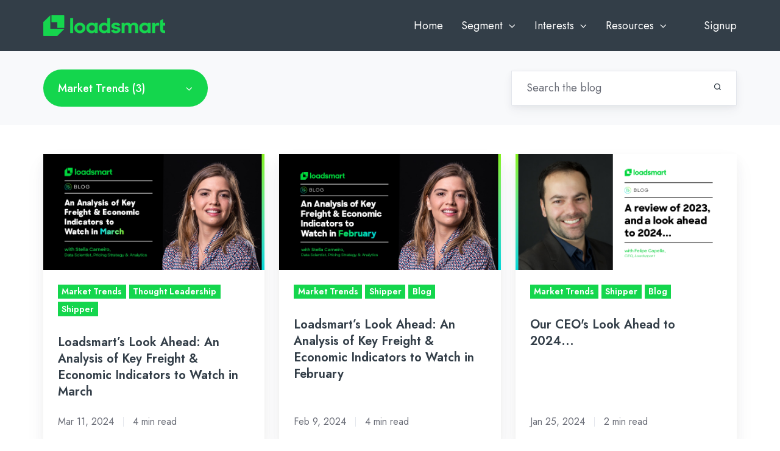

--- FILE ---
content_type: text/html; charset=UTF-8
request_url: https://blog.loadsmart.com/tag/market-trends/page/3
body_size: 13770
content:
<!doctype html><html lang="en" class="no-js blog-2 blog-2--listing"><head>
    <meta charset="utf-8">
    <title>Loadsmart Blog | Market Trends (3)</title>
    <link rel="shortcut icon" href="https://blog.loadsmart.com/hubfs/favicons.png">
    <meta name="description" content="Market Trends | We are industry veterans and data scientists using innovative technology to reinvent the future of freight fearlessly. Learn more about how we're thinking about data insights, market trends, mode optimization, instant execution, and sustainability. (3)">
    
		<script>			
			var act = {};
      act.xs = 479;
      act.sm = 767;
      act.md = 1139;
			act.scroll_offset = {
				sm: 66,
				md: 66,
				lg: 66,
				get: function() {
					if(window.matchMedia('(max-width: 767px)').matches) return act.scroll_offset.sm;
					if(window.matchMedia('(min-width: 1140px)').matches) return act.scroll_offset.lg;
					return act.scroll_offset.md;
				},
				set: function(sm, md, lg){
					act.scroll_offset.sm = sm;
					act.scroll_offset.md = md;
					act.scroll_offset.lg = lg;
				}
			};
		</script>
    
<meta name="viewport" content="width=device-width, initial-scale=1">

    <script src="/hs/hsstatic/jquery-libs/static-1.4/jquery/jquery-1.11.2.js"></script>
<script src="/hs/hsstatic/jquery-libs/static-1.4/jquery-migrate/jquery-migrate-1.2.1.js"></script>
<script>hsjQuery = window['jQuery'];</script>
    <meta property="og:description" content="Market Trends | We are industry veterans and data scientists using innovative technology to reinvent the future of freight fearlessly. Learn more about how we're thinking about data insights, market trends, mode optimization, instant execution, and sustainability. (3)">
    <meta property="og:title" content="Loadsmart Blog | Market Trends (3)">
    <meta name="twitter:description" content="Market Trends | We are industry veterans and data scientists using innovative technology to reinvent the future of freight fearlessly. Learn more about how we're thinking about data insights, market trends, mode optimization, instant execution, and sustainability. (3)">
    <meta name="twitter:title" content="Loadsmart Blog | Market Trends (3)">

    

    
    <style>
a.cta_button{-moz-box-sizing:content-box !important;-webkit-box-sizing:content-box !important;box-sizing:content-box !important;vertical-align:middle}.hs-breadcrumb-menu{list-style-type:none;margin:0px 0px 0px 0px;padding:0px 0px 0px 0px}.hs-breadcrumb-menu-item{float:left;padding:10px 0px 10px 10px}.hs-breadcrumb-menu-divider:before{content:'›';padding-left:10px}.hs-featured-image-link{border:0}.hs-featured-image{float:right;margin:0 0 20px 20px;max-width:50%}@media (max-width: 568px){.hs-featured-image{float:none;margin:0;width:100%;max-width:100%}}.hs-screen-reader-text{clip:rect(1px, 1px, 1px, 1px);height:1px;overflow:hidden;position:absolute !important;width:1px}
</style>

<link rel="stylesheet" href="https://blog.loadsmart.com/hubfs/hub_generated/template_assets/1/64893155423/1769024635662/template_main.min.css">
<link rel="stylesheet" href="https://blog.loadsmart.com/hubfs/hub_generated/template_assets/1/72274672965/1767123075259/template_child.min.css">
<link rel="stylesheet" href="https://blog.loadsmart.com/hubfs/hub_generated/template_assets/1/64892910341/1769024613404/template_nav.min.css">
<link rel="stylesheet" href="https://blog.loadsmart.com/hubfs/hub_generated/template_assets/1/64893218981/1769024606974/template_mobile-nav.min.css">
<link rel="stylesheet" href="https://blog.loadsmart.com/hubfs/hub_generated/template_assets/1/64886902080/1769024607606/template_header-01.min.css">
<link rel="stylesheet" href="https://blog.loadsmart.com/hubfs/hub_generated/template_assets/1/64892153123/1769024598160/template_drop-down.min.css">
<link rel="stylesheet" href="https://blog.loadsmart.com/hubfs/hub_generated/template_assets/1/64893668368/1769024570783/template_search-box.min.css">
<link rel="stylesheet" href="https://blog.loadsmart.com/hubfs/hub_generated/template_assets/1/64893131280/1769024631588/template_blog-card.min.css">
<link rel="stylesheet" href="https://blog.loadsmart.com/hubfs/hub_generated/template_assets/1/64893238402/1769024634038/template_blog-toolbar-1.min.css">
<link rel="stylesheet" href="https://blog.loadsmart.com/hubfs/hub_generated/template_assets/1/64893668370/1769024623205/template_blog-listing-2.min.css">
<link rel="stylesheet" href="https://blog.loadsmart.com/hubfs/hub_generated/template_assets/1/64893618780/1769024570890/template_blog-search.min.css">

    <style>
      #hs-button_widget_485516c2-c8f9-45a3-8c3f-4439c61a4633 {
        
          
          display: inline-block;
        
        background-color: rgba(0, 214, 214,1.0);
        color: #FFFFFF;
        
        ;
        
          padding-top: px;
          padding-bottom: px;
        
        
          padding-left: px;
          padding-right: px;
        
      }
      #hs-button_widget_485516c2-c8f9-45a3-8c3f-4439c61a4633:hover {
        background-color: rgba(130, 156, 162,1.0);
        color: rgba(0, 0, 0,1.0);
        
          padding-top: px;
          padding-bottom: px;
        
        
          padding-left: px;
          padding-right: px;
        

      }
    </style>
  
<link rel="stylesheet" href="https://blog.loadsmart.com/hubfs/hub_generated/template_assets/1/64893238406/1769024626584/template_quick-action.min.css">
<link rel="stylesheet" href="https://blog.loadsmart.com/hubfs/hub_generated/template_assets/1/64893132938/1769024582963/template_image-box.min.css">
<link rel="stylesheet" href="https://blog.loadsmart.com/hubfs/hub_generated/template_assets/1/64893548042/1769024582316/template_blog-pagination.min.css">
<link rel="stylesheet" href="https://blog.loadsmart.com/hubfs/hub_generated/template_assets/1/64891754840/1769024658943/template_rich-text.min.css">
<link rel="stylesheet" href="https://blog.loadsmart.com/hubfs/hub_generated/module_assets/1/64893129580/1761591027843/module_icon.min.css">
<link rel="stylesheet" href="https://blog.loadsmart.com/hubfs/hub_generated/template_assets/1/64893128051/1769024610080/template_column-navigation.min.css">
<link rel="stylesheet" href="https://blog.loadsmart.com/hubfs/hub_generated/template_assets/1/64891754838/1769024656354/template_footer-11.min.css">
<link class="hs-async-css" rel="preload" href="https://blog.loadsmart.com/hubfs/hub_generated/template_assets/1/64893308171/1769024610782/template_modal.min.css" as="style" onload="this.onload=null;this.rel='stylesheet'">
<noscript><link rel="stylesheet" href="https://blog.loadsmart.com/hubfs/hub_generated/template_assets/1/64893308171/1769024610782/template_modal.min.css"></noscript>
<style>
  @font-face {
    font-family: "Plus Jakarta Sans";
    font-weight: 800;
    font-style: normal;
    font-display: swap;
    src: url("/_hcms/googlefonts/Plus_Jakarta_Sans/800.woff2") format("woff2"), url("/_hcms/googlefonts/Plus_Jakarta_Sans/800.woff") format("woff");
  }
  @font-face {
    font-family: "Plus Jakarta Sans";
    font-weight: 700;
    font-style: normal;
    font-display: swap;
    src: url("/_hcms/googlefonts/Plus_Jakarta_Sans/700.woff2") format("woff2"), url("/_hcms/googlefonts/Plus_Jakarta_Sans/700.woff") format("woff");
  }
  @font-face {
    font-family: "Plus Jakarta Sans";
    font-weight: 600;
    font-style: normal;
    font-display: swap;
    src: url("/_hcms/googlefonts/Plus_Jakarta_Sans/600.woff2") format("woff2"), url("/_hcms/googlefonts/Plus_Jakarta_Sans/600.woff") format("woff");
  }
  @font-face {
    font-family: "Plus Jakarta Sans";
    font-weight: 400;
    font-style: normal;
    font-display: swap;
    src: url("/_hcms/googlefonts/Plus_Jakarta_Sans/regular.woff2") format("woff2"), url("/_hcms/googlefonts/Plus_Jakarta_Sans/regular.woff") format("woff");
  }
  @font-face {
    font-family: "Jost";
    font-weight: 700;
    font-style: normal;
    font-display: swap;
    src: url("/_hcms/googlefonts/Jost/700.woff2") format("woff2"), url("/_hcms/googlefonts/Jost/700.woff") format("woff");
  }
  @font-face {
    font-family: "Jost";
    font-weight: 500;
    font-style: normal;
    font-display: swap;
    src: url("/_hcms/googlefonts/Jost/500.woff2") format("woff2"), url("/_hcms/googlefonts/Jost/500.woff") format("woff");
  }
  @font-face {
    font-family: "Jost";
    font-weight: 400;
    font-style: normal;
    font-display: swap;
    src: url("/_hcms/googlefonts/Jost/regular.woff2") format("woff2"), url("/_hcms/googlefonts/Jost/regular.woff") format("woff");
  }
  @font-face {
    font-family: "Jost";
    font-weight: 600;
    font-style: normal;
    font-display: swap;
    src: url("/_hcms/googlefonts/Jost/600.woff2") format("woff2"), url("/_hcms/googlefonts/Jost/600.woff") format("woff");
  }
  @font-face {
    font-family: "Manrope";
    font-weight: 400;
    font-style: normal;
    font-display: swap;
    src: url("/_hcms/googlefonts/Manrope/regular.woff2") format("woff2"), url("/_hcms/googlefonts/Manrope/regular.woff") format("woff");
  }
  @font-face {
    font-family: "Manrope";
    font-weight: 700;
    font-style: normal;
    font-display: swap;
    src: url("/_hcms/googlefonts/Manrope/700.woff2") format("woff2"), url("/_hcms/googlefonts/Manrope/700.woff") format("woff");
  }
  @font-face {
    font-family: "Manrope";
    font-weight: 700;
    font-style: normal;
    font-display: swap;
    src: url("/_hcms/googlefonts/Manrope/700.woff2") format("woff2"), url("/_hcms/googlefonts/Manrope/700.woff") format("woff");
  }
</style>

    

    
<!--  Added by GoogleTagManager integration -->
<script>
var _hsp = window._hsp = window._hsp || [];
window.dataLayer = window.dataLayer || [];
function gtag(){dataLayer.push(arguments);}

var useGoogleConsentModeV2 = true;
var waitForUpdateMillis = 1000;



var hsLoadGtm = function loadGtm() {
    if(window._hsGtmLoadOnce) {
      return;
    }

    if (useGoogleConsentModeV2) {

      gtag('set','developer_id.dZTQ1Zm',true);

      gtag('consent', 'default', {
      'ad_storage': 'denied',
      'analytics_storage': 'denied',
      'ad_user_data': 'denied',
      'ad_personalization': 'denied',
      'wait_for_update': waitForUpdateMillis
      });

      _hsp.push(['useGoogleConsentModeV2'])
    }

    (function(w,d,s,l,i){w[l]=w[l]||[];w[l].push({'gtm.start':
    new Date().getTime(),event:'gtm.js'});var f=d.getElementsByTagName(s)[0],
    j=d.createElement(s),dl=l!='dataLayer'?'&l='+l:'';j.async=true;j.src=
    'https://www.googletagmanager.com/gtm.js?id='+i+dl;f.parentNode.insertBefore(j,f);
    })(window,document,'script','dataLayer','GTM-P642B7T');

    window._hsGtmLoadOnce = true;
};

_hsp.push(['addPrivacyConsentListener', function(consent){
  if(consent.allowed || (consent.categories && consent.categories.analytics)){
    hsLoadGtm();
  }
}]);

</script>

<!-- /Added by GoogleTagManager integration -->



<link rel="prev" href="https://blog.loadsmart.com/tag/market-trends/page/2">
<link rel="next" href="https://blog.loadsmart.com/tag/market-trends/page/4">
<meta property="og:url" content="https://blog.loadsmart.com/tag/market-trends">
<meta property="og:type" content="blog">
<meta name="twitter:card" content="summary">
<link rel="alternate" type="application/rss+xml" href="https://blog.loadsmart.com/rss.xml">
<meta name="twitter:domain" content="blog.loadsmart.com">
<script src="//platform.linkedin.com/in.js" type="text/javascript">
    lang: en_US
</script>

<meta http-equiv="content-language" content="en">





<style>
  .blog-intro {
    padding-bottom: 0px;
  }
  
  .badge {
    margin-bottom: 5px;
  }
</style>

  <meta name="generator" content="HubSpot"></head>
  <body class="  hs-content-id-93516428295 hs-blog-listing hs-blog-id-93516428294">
<!--  Added by GoogleTagManager integration -->
<noscript><iframe src="https://www.googletagmanager.com/ns.html?id=GTM-P642B7T" height="0" width="0" style="display:none;visibility:hidden"></iframe></noscript>

<!-- /Added by GoogleTagManager integration -->

    <div id="top"></div>
    <div class="page">
      
       <div data-global-resource-path="Loadsmart theme 2022/partials/header_blog.html">





  


<header class="header header--1 header_load_blog  header--sticky header--wo-search header--wo-lang hs-search-hidden">
  <div class="header__sticky-wrapper">
    <div class="header__sticky-element">
      <div class="header__section header__section--main section">
        <div class="header__center container">
          <div class="row items-center">
            <div class="col s3 sm-s4 justify-center">
              <div class="header__logo">
                <div class="header__logo__static">
                  <div id="hs_cos_wrapper_static_header_logo" class="hs_cos_wrapper hs_cos_wrapper_widget hs_cos_wrapper_type_module widget-type-logo" style="" data-hs-cos-general-type="widget" data-hs-cos-type="module">
  






















  
  <span id="hs_cos_wrapper_static_header_logo_hs_logo_widget" class="hs_cos_wrapper hs_cos_wrapper_widget hs_cos_wrapper_type_logo" style="" data-hs-cos-general-type="widget" data-hs-cos-type="logo"><a href="https://loadsmart.com/" id="hs-link-static_header_logo_hs_logo_widget" style="border-width:0px;border:0px;"><img src="https://blog.loadsmart.com/hs-fs/hubfs/loadsmart%20logos/01_Loadsmart_Horizontal_Green_RGB.png?width=200&amp;height=35&amp;name=01_Loadsmart_Horizontal_Green_RGB.png" class="hs-image-widget " height="35" style="height: auto;width:200px;border-width:0px;border:0px;" width="200" alt="01_Loadsmart_Horizontal_Green_RGB" title="01_Loadsmart_Horizontal_Green_RGB" srcset="https://blog.loadsmart.com/hs-fs/hubfs/loadsmart%20logos/01_Loadsmart_Horizontal_Green_RGB.png?width=100&amp;height=18&amp;name=01_Loadsmart_Horizontal_Green_RGB.png 100w, https://blog.loadsmart.com/hs-fs/hubfs/loadsmart%20logos/01_Loadsmart_Horizontal_Green_RGB.png?width=200&amp;height=35&amp;name=01_Loadsmart_Horizontal_Green_RGB.png 200w, https://blog.loadsmart.com/hs-fs/hubfs/loadsmart%20logos/01_Loadsmart_Horizontal_Green_RGB.png?width=300&amp;height=53&amp;name=01_Loadsmart_Horizontal_Green_RGB.png 300w, https://blog.loadsmart.com/hs-fs/hubfs/loadsmart%20logos/01_Loadsmart_Horizontal_Green_RGB.png?width=400&amp;height=70&amp;name=01_Loadsmart_Horizontal_Green_RGB.png 400w, https://blog.loadsmart.com/hs-fs/hubfs/loadsmart%20logos/01_Loadsmart_Horizontal_Green_RGB.png?width=500&amp;height=88&amp;name=01_Loadsmart_Horizontal_Green_RGB.png 500w, https://blog.loadsmart.com/hs-fs/hubfs/loadsmart%20logos/01_Loadsmart_Horizontal_Green_RGB.png?width=600&amp;height=105&amp;name=01_Loadsmart_Horizontal_Green_RGB.png 600w" sizes="(max-width: 200px) 100vw, 200px"></a></span>
</div>
                </div>
                <div class="header__logo__overlap">
                  <div id="hs_cos_wrapper_overlapping_header_logo" class="hs_cos_wrapper hs_cos_wrapper_widget hs_cos_wrapper_type_module widget-type-logo" style="" data-hs-cos-general-type="widget" data-hs-cos-type="module">
  






















  
  <span id="hs_cos_wrapper_overlapping_header_logo_hs_logo_widget" class="hs_cos_wrapper hs_cos_wrapper_widget hs_cos_wrapper_type_logo" style="" data-hs-cos-general-type="widget" data-hs-cos-type="logo"><a href="https://loadsmart.com/" id="hs-link-overlapping_header_logo_hs_logo_widget" style="border-width:0px;border:0px;"><img src="https://blog.loadsmart.com/hs-fs/hubfs/loadsmart%20logos/01_Loadsmart_Horizontal_Green_RGB.png?width=200&amp;height=35&amp;name=01_Loadsmart_Horizontal_Green_RGB.png" class="hs-image-widget " height="35" style="height: auto;width:200px;border-width:0px;border:0px;" width="200" alt="01_Loadsmart_Horizontal_Green_RGB" title="01_Loadsmart_Horizontal_Green_RGB" srcset="https://blog.loadsmart.com/hs-fs/hubfs/loadsmart%20logos/01_Loadsmart_Horizontal_Green_RGB.png?width=100&amp;height=18&amp;name=01_Loadsmart_Horizontal_Green_RGB.png 100w, https://blog.loadsmart.com/hs-fs/hubfs/loadsmart%20logos/01_Loadsmart_Horizontal_Green_RGB.png?width=200&amp;height=35&amp;name=01_Loadsmart_Horizontal_Green_RGB.png 200w, https://blog.loadsmart.com/hs-fs/hubfs/loadsmart%20logos/01_Loadsmart_Horizontal_Green_RGB.png?width=300&amp;height=53&amp;name=01_Loadsmart_Horizontal_Green_RGB.png 300w, https://blog.loadsmart.com/hs-fs/hubfs/loadsmart%20logos/01_Loadsmart_Horizontal_Green_RGB.png?width=400&amp;height=70&amp;name=01_Loadsmart_Horizontal_Green_RGB.png 400w, https://blog.loadsmart.com/hs-fs/hubfs/loadsmart%20logos/01_Loadsmart_Horizontal_Green_RGB.png?width=500&amp;height=88&amp;name=01_Loadsmart_Horizontal_Green_RGB.png 500w, https://blog.loadsmart.com/hs-fs/hubfs/loadsmart%20logos/01_Loadsmart_Horizontal_Green_RGB.png?width=600&amp;height=105&amp;name=01_Loadsmart_Horizontal_Green_RGB.png 600w" sizes="(max-width: 200px) 100vw, 200px"></a></span>
</div>
                </div>
                
                  <div class="header__logo__sticky">
                    <div id="hs_cos_wrapper_sticky_header_logo" class="hs_cos_wrapper hs_cos_wrapper_widget hs_cos_wrapper_type_module widget-type-logo" style="" data-hs-cos-general-type="widget" data-hs-cos-type="module">
  






















  
  <span id="hs_cos_wrapper_sticky_header_logo_hs_logo_widget" class="hs_cos_wrapper hs_cos_wrapper_widget hs_cos_wrapper_type_logo" style="" data-hs-cos-general-type="widget" data-hs-cos-type="logo"><a href="https://loadsmart.com/" id="hs-link-sticky_header_logo_hs_logo_widget" style="border-width:0px;border:0px;"><img src="https://blog.loadsmart.com/hs-fs/hubfs/loadsmart%20logos/01_Loadsmart_Horizontal_Green_RGB.png?width=200&amp;height=35&amp;name=01_Loadsmart_Horizontal_Green_RGB.png" class="hs-image-widget " height="35" style="height: auto;width:200px;border-width:0px;border:0px;" width="200" alt="01_Loadsmart_Horizontal_Green_RGB" title="01_Loadsmart_Horizontal_Green_RGB" srcset="https://blog.loadsmart.com/hs-fs/hubfs/loadsmart%20logos/01_Loadsmart_Horizontal_Green_RGB.png?width=100&amp;height=18&amp;name=01_Loadsmart_Horizontal_Green_RGB.png 100w, https://blog.loadsmart.com/hs-fs/hubfs/loadsmart%20logos/01_Loadsmart_Horizontal_Green_RGB.png?width=200&amp;height=35&amp;name=01_Loadsmart_Horizontal_Green_RGB.png 200w, https://blog.loadsmart.com/hs-fs/hubfs/loadsmart%20logos/01_Loadsmart_Horizontal_Green_RGB.png?width=300&amp;height=53&amp;name=01_Loadsmart_Horizontal_Green_RGB.png 300w, https://blog.loadsmart.com/hs-fs/hubfs/loadsmart%20logos/01_Loadsmart_Horizontal_Green_RGB.png?width=400&amp;height=70&amp;name=01_Loadsmart_Horizontal_Green_RGB.png 400w, https://blog.loadsmart.com/hs-fs/hubfs/loadsmart%20logos/01_Loadsmart_Horizontal_Green_RGB.png?width=500&amp;height=88&amp;name=01_Loadsmart_Horizontal_Green_RGB.png 500w, https://blog.loadsmart.com/hs-fs/hubfs/loadsmart%20logos/01_Loadsmart_Horizontal_Green_RGB.png?width=600&amp;height=105&amp;name=01_Loadsmart_Horizontal_Green_RGB.png 600w" sizes="(max-width: 200px) 100vw, 200px"></a></span>
</div>
                  </div>
                
              </div>
            </div>
            <div class="col s9 sm-s8">
              <div class="flex flex-row items-center justify-end no-shrink wrap">
                <div class="header__nav">
                  <div id="hs_cos_wrapper_header_nav" class="hs_cos_wrapper hs_cos_wrapper_widget hs_cos_wrapper_type_module" style="" data-hs-cos-general-type="widget" data-hs-cos-type="module"><div class="module module--header_nav module--nav">
    <div class="module__inner">

  <nav class="nav nav--dark nav--on-hover nav--arrows hs-skip-lang-url-rewrite" flyout-delay="0" aria-label="Main menu">
    <ul class="nav__list nav__list--level1"><li class="nav__item">
        <a class="nav__link" href="https://blog.loadsmart.com">Home</a></li><li class="nav__item nav__item--branch">
        <a class="nav__link" href="javascript:;">Segment</a><ul class="nav__list nav__list--level2 nav__list--flyout"><li class="nav__item">
        <a class="nav__link" href="/tag/shipper">Shipper</a></li><li class="nav__item">
        <a class="nav__link" href="/tag/carrier">Carrier</a></li><li class="nav__item">
        <a class="nav__link" href="/tag/warehouse">Warehouse</a></li></ul></li><li class="nav__item nav__item--branch">
        <a class="nav__link" href="javascript:;">Interests</a><ul class="nav__list nav__list--level2 nav__list--flyout"><li class="nav__item">
        <a class="nav__link" href="/tag/data-insights">Data Insights</a></li><li class="nav__item">
        <a class="nav__link" href="/tag/market-trends">Market Trends</a></li><li class="nav__item">
        <a class="nav__link" href="/tag/thought-leadership">Thought Leadership</a></li><li class="nav__item">
        <a class="nav__link" href="/tag/news">News</a></li></ul></li><li class="nav__item nav__item--branch">
        <a class="nav__link" href="javascript:;">Resources</a><ul class="nav__list nav__list--level2 nav__list--flyout"><li class="nav__item">
        <a class="nav__link" href="/tag/blog">Blogs</a></li><li class="nav__item">
        <a class="nav__link" href="https://community.loadsmart.com/">Community</a></li><li class="nav__item">
        <a class="nav__link" href="/tag/case-study">Case Studies</a></li><li class="nav__item">
        <a class="nav__link" href="/tag/ebook">eBooks</a></li><li class="nav__item">
        <a class="nav__link" href="/tag/video">Videos</a></li><li class="nav__item">
        <a class="nav__link" href="/tag/asset">Assets</a></li></ul></li><li class="nav__item">
        <a class="nav__link" href="javascript:;"></a></li><li class="nav__item">
        <a class="nav__link" href="https://loadsmart.com/">Signup</a></li></ul>
  </nav>

    </div>
  </div>

</div>
                </div>
                
                
                <div class="header__buttons" style="display: none;">
                  <div class="header__buttons__static">
                    <div id="hs_cos_wrapper_static_header_buttons" class="hs_cos_wrapper hs_cos_wrapper_widget hs_cos_wrapper_type_module" style="" data-hs-cos-general-type="widget" data-hs-cos-type="module">


<div class="module module--static_header_buttons module--button">
    <div class="module__inner">

  <div class="inline-items">
        
        
        
    
  <a href="https://loadsmart.com/" class="btn btn--fill btn--small btn--accent btn--default  btn--static_header_buttons-1">
          
          Learn more
        </a></div>

    </div>
  </div>
</div>
                  </div>
                  <div class="header__buttons__overlap" style="display: none;">
                    <div id="hs_cos_wrapper_overlapping_header_buttons" class="hs_cos_wrapper hs_cos_wrapper_widget hs_cos_wrapper_type_module" style="" data-hs-cos-general-type="widget" data-hs-cos-type="module">


<div class="module module--overlapping_header_buttons module--button">
    <div class="module__inner">

  <div class="inline-items">
        
        
        
    
  <a href="https://loadsmart.com/" class="btn btn--fill btn--small btn--accent btn--default  btn--overlapping_header_buttons-1">
          
          Learn More
        </a></div>

    </div>
  </div>
</div>
                  </div>
                  
                    <div class="header__buttons__sticky" style="display: none;">
                      <div id="hs_cos_wrapper_sticky_header_buttons" class="hs_cos_wrapper hs_cos_wrapper_widget hs_cos_wrapper_type_module" style="" data-hs-cos-general-type="widget" data-hs-cos-type="module">


<div class="module module--sticky_header_buttons module--button">
    <div class="module__inner">

  <div class="inline-items">
        
        
        
    
  <a href="https://loadsmart.com/" class="btn btn--fill btn--small btn--accent btn--default  btn--sticky_header_buttons-1">
          
          Learn More
        </a></div>

    </div>
  </div>
</div>
                    </div>
                  
                </div>
                <div class="header__mobile-nav">
                  <div id="hs_cos_wrapper_header_mobile_nav" class="hs_cos_wrapper hs_cos_wrapper_widget hs_cos_wrapper_type_module" style="" data-hs-cos-general-type="widget" data-hs-cos-type="module">







<div class="module module--header_mobile_nav module--mnav">
    <div class="module__inner">

  <div class="mnav mnav--dark">
    <a class="mnav__open mnav__open--auto ui-icon" href="javascript:;" role="button" aria-label="Open menu">
      <svg width="24" height="24" viewbox="0 0 24 24" xmlns="http://www.w3.org/2000/svg">
        <path d="M3 6a1 1 0 0 1 1-1h16a1 1 0 1 1 0 2H4a1 1 0 0 1-1-1zm0 6a1 1 0 0 1 1-1h16a1 1 0 1 1 0 2H4a1 1 0 0 1-1-1zm1 5a1 1 0 1 0 0 2h16a1 1 0 1 0 0-2H4z" fill="currentColor" />
      </svg>
    </a>
    <div class="mnav__overlay"></div>
    <div class="mnav__popup">
      
      <div class="mnav__section mnav__section--first mnav__menu hs-skip-lang-url-rewrite">
        
  
  
    <ul class="mnav__menu__list mnav__menu__list--level1">
      <li class="mnav__menu__item">
        <div class="mnav__menu__label">
          <a class="mnav__menu__link" href="https://blog.loadsmart.com">Home</a>
          
        </div>
        
  
  

      </li>
    
  
    
      <li class="mnav__menu__item mnav__menu__item--parent">
        <div class="mnav__menu__label">
          <a class="mnav__menu__link" href="javascript:;">Segment</a>
          
            <div class="mnav__menu__toggle" role="button">
              <div class="mnav__menu__toggle__open-icon">
                <svg class="mnav__menu__toggle__open" width="24" height="24" viewbox="0 0 24 24" xmlns="http://www.w3.org/2000/svg">
                  <path d="M5.29289 8.29289C4.90237 8.68342 4.90237 9.31658 5.29289 9.70711L11.2929 15.7071C11.6834 16.0976 12.3166 16.0976 12.7071 15.7071L18.7071 9.70711C19.0976 9.31658 19.0976 8.68342 18.7071 8.29289C18.3166 7.90237 17.6834 7.90237 17.2929 8.29289L12 13.5858L6.70711 8.29289C6.31658 7.90237 5.68342 7.90237 5.29289 8.29289Z" fill="currentColor" />
                </svg>
              </div>
              <div class="mnav__menu__toggle__close-icon">
                <svg width="24" height="24" viewbox="0 0 24 24" xmlns="http://www.w3.org/2000/svg">
                  <path d="M5.29289 15.7071C4.90237 15.3166 4.90237 14.6834 5.29289 14.2929L11.2929 8.29289C11.6834 7.90237 12.3166 7.90237 12.7071 8.29289L18.7071 14.2929C19.0976 14.6834 19.0976 15.3166 18.7071 15.7071C18.3166 16.0976 17.6834 16.0976 17.2929 15.7071L12 10.4142L6.70711 15.7071C6.31658 16.0976 5.68342 16.0976 5.29289 15.7071Z" fill="currentColor" />
                </svg>
              </div>
            </div>
          
        </div>
        
  
  
    <ul class="mnav__menu__list mnav__menu__list--level2 mnav__menu__list--child">
      <li class="mnav__menu__item">
        <div class="mnav__menu__label">
          <a class="mnav__menu__link" href="/tag/shipper">Shipper</a>
          
        </div>
        
  
  

      </li>
    
  
    
      <li class="mnav__menu__item">
        <div class="mnav__menu__label">
          <a class="mnav__menu__link" href="/tag/carrier">Carrier</a>
          
        </div>
        
  
  

      </li>
    
  
    
      <li class="mnav__menu__item">
        <div class="mnav__menu__label">
          <a class="mnav__menu__link" href="/tag/warehouse">Warehouse</a>
          
        </div>
        
  
  

      </li>
    </ul>
  

      </li>
    
  
    
      <li class="mnav__menu__item mnav__menu__item--parent">
        <div class="mnav__menu__label">
          <a class="mnav__menu__link" href="javascript:;">Interests</a>
          
            <div class="mnav__menu__toggle" role="button">
              <div class="mnav__menu__toggle__open-icon">
                <svg class="mnav__menu__toggle__open" width="24" height="24" viewbox="0 0 24 24" xmlns="http://www.w3.org/2000/svg">
                  <path d="M5.29289 8.29289C4.90237 8.68342 4.90237 9.31658 5.29289 9.70711L11.2929 15.7071C11.6834 16.0976 12.3166 16.0976 12.7071 15.7071L18.7071 9.70711C19.0976 9.31658 19.0976 8.68342 18.7071 8.29289C18.3166 7.90237 17.6834 7.90237 17.2929 8.29289L12 13.5858L6.70711 8.29289C6.31658 7.90237 5.68342 7.90237 5.29289 8.29289Z" fill="currentColor" />
                </svg>
              </div>
              <div class="mnav__menu__toggle__close-icon">
                <svg width="24" height="24" viewbox="0 0 24 24" xmlns="http://www.w3.org/2000/svg">
                  <path d="M5.29289 15.7071C4.90237 15.3166 4.90237 14.6834 5.29289 14.2929L11.2929 8.29289C11.6834 7.90237 12.3166 7.90237 12.7071 8.29289L18.7071 14.2929C19.0976 14.6834 19.0976 15.3166 18.7071 15.7071C18.3166 16.0976 17.6834 16.0976 17.2929 15.7071L12 10.4142L6.70711 15.7071C6.31658 16.0976 5.68342 16.0976 5.29289 15.7071Z" fill="currentColor" />
                </svg>
              </div>
            </div>
          
        </div>
        
  
  
    <ul class="mnav__menu__list mnav__menu__list--level2 mnav__menu__list--child">
      <li class="mnav__menu__item">
        <div class="mnav__menu__label">
          <a class="mnav__menu__link" href="/tag/data-insights">Data Insights</a>
          
        </div>
        
  
  

      </li>
    
  
    
      <li class="mnav__menu__item">
        <div class="mnav__menu__label">
          <a class="mnav__menu__link" href="/tag/market-trends">Market Trends</a>
          
        </div>
        
  
  

      </li>
    
  
    
      <li class="mnav__menu__item">
        <div class="mnav__menu__label">
          <a class="mnav__menu__link" href="/tag/thought-leadership">Thought Leadership</a>
          
        </div>
        
  
  

      </li>
    
  
    
      <li class="mnav__menu__item">
        <div class="mnav__menu__label">
          <a class="mnav__menu__link" href="/tag/news">News</a>
          
        </div>
        
  
  

      </li>
    </ul>
  

      </li>
    
  
    
      <li class="mnav__menu__item mnav__menu__item--parent">
        <div class="mnav__menu__label">
          <a class="mnav__menu__link" href="javascript:;">Resources</a>
          
            <div class="mnav__menu__toggle" role="button">
              <div class="mnav__menu__toggle__open-icon">
                <svg class="mnav__menu__toggle__open" width="24" height="24" viewbox="0 0 24 24" xmlns="http://www.w3.org/2000/svg">
                  <path d="M5.29289 8.29289C4.90237 8.68342 4.90237 9.31658 5.29289 9.70711L11.2929 15.7071C11.6834 16.0976 12.3166 16.0976 12.7071 15.7071L18.7071 9.70711C19.0976 9.31658 19.0976 8.68342 18.7071 8.29289C18.3166 7.90237 17.6834 7.90237 17.2929 8.29289L12 13.5858L6.70711 8.29289C6.31658 7.90237 5.68342 7.90237 5.29289 8.29289Z" fill="currentColor" />
                </svg>
              </div>
              <div class="mnav__menu__toggle__close-icon">
                <svg width="24" height="24" viewbox="0 0 24 24" xmlns="http://www.w3.org/2000/svg">
                  <path d="M5.29289 15.7071C4.90237 15.3166 4.90237 14.6834 5.29289 14.2929L11.2929 8.29289C11.6834 7.90237 12.3166 7.90237 12.7071 8.29289L18.7071 14.2929C19.0976 14.6834 19.0976 15.3166 18.7071 15.7071C18.3166 16.0976 17.6834 16.0976 17.2929 15.7071L12 10.4142L6.70711 15.7071C6.31658 16.0976 5.68342 16.0976 5.29289 15.7071Z" fill="currentColor" />
                </svg>
              </div>
            </div>
          
        </div>
        
  
  
    <ul class="mnav__menu__list mnav__menu__list--level2 mnav__menu__list--child">
      <li class="mnav__menu__item">
        <div class="mnav__menu__label">
          <a class="mnav__menu__link" href="/tag/blog">Blogs</a>
          
        </div>
        
  
  

      </li>
    
  
    
      <li class="mnav__menu__item">
        <div class="mnav__menu__label">
          <a class="mnav__menu__link" href="https://community.loadsmart.com/">Community</a>
          
        </div>
        
  
  

      </li>
    
  
    
      <li class="mnav__menu__item">
        <div class="mnav__menu__label">
          <a class="mnav__menu__link" href="/tag/case-study">Case Studies</a>
          
        </div>
        
  
  

      </li>
    
  
    
      <li class="mnav__menu__item">
        <div class="mnav__menu__label">
          <a class="mnav__menu__link" href="/tag/ebook">eBooks</a>
          
        </div>
        
  
  

      </li>
    
  
    
      <li class="mnav__menu__item">
        <div class="mnav__menu__label">
          <a class="mnav__menu__link" href="/tag/video">Videos</a>
          
        </div>
        
  
  

      </li>
    
  
    
      <li class="mnav__menu__item">
        <div class="mnav__menu__label">
          <a class="mnav__menu__link" href="/tag/asset">Assets</a>
          
        </div>
        
  
  

      </li>
    </ul>
  

      </li>
    
  
    
      <li class="mnav__menu__item">
        <div class="mnav__menu__label">
          <a class="mnav__menu__link" href="javascript:;"></a>
          
        </div>
        
  
  

      </li>
    
  
    
      <li class="mnav__menu__item">
        <div class="mnav__menu__label">
          <a class="mnav__menu__link" href="https://loadsmart.com/">Signup</a>
          
        </div>
        
  
  

      </li>
    </ul>
  

      </div>
      
      
      
      
        <div class="mnav__section mnav__buttons inline-items inline-items--left"></div>
      
      
      
      
      
      
      
      
      <a href="javascript:;" class="mnav__close ui-icon" role="button" aria-label="Open menu">
        <svg width="24" height="24" viewbox="0 0 24 24" xmlns="http://www.w3.org/2000/svg">
          <path d="M20.707 4.707a1 1 0 0 0-1.414-1.414L12 10.586 4.707 3.293a1 1 0 0 0-1.414 1.414L10.586 12l-7.293 7.293a1 1 0 1 0 1.414 1.414L12 13.414l7.293 7.293a1 1 0 0 0 1.414-1.414L13.414 12l7.293-7.293z" fill="currentColor" />
        </svg>
      </a>
    </div>
  </div>

    </div>
  </div>
</div>
                </div>
              </div>
            </div>
          </div>
        </div>
      </div>
    </div>
  </div>
</header>

</div>
      
      <main id="main-content" class="body">
        
  
  
  
  
  
  
  
  
  
  
  
  
  
  
  
  
  

  
  

  
    
    
    <div class="blog-toolbar-1 section bg-light">
      <div class="blog-toolbar-1__center container">
        <div class="row">
          <div class="col s12">
            <div class="flex flex-row items-center justify-between sm-flex-col sm-items-stretch">
              
                <div class="blog-toolbar-1__topics">
                  <div class="drop-down drop-down--light">
                    <button class="drop-down__btn btn btn--large btn--fill btn--accent btn--pill">
                      <span class="drop-down__btn-text">Market Trends (3)</span>
                      <span class="drop-down__btn-arrow">
                        <svg width="16" height="16" viewbox="0 0 12 12" xmlns="http://www.w3.org/2000/svg">
                          <path d="M3.60311 4.14644C3.40785 4.34171 3.40785 4.65829 3.60311 4.85356L6.60312 7.85355C6.79837 8.0488 7.11497 8.0488 7.31022 7.85355L10.3102 4.85356C10.5055 4.65829 10.5055 4.34171 10.3102 4.14644C10.115 3.95119 9.79837 3.95119 9.60312 4.14644L6.95667 6.7929L4.31022 4.14644C4.11496 3.95119 3.79838 3.95119 3.60311 4.14644Z" fill="currentColor" />
                        </svg>
                      </span>
                    </button>
                    <div class="drop-down__list">
                      <a class="drop-down__option" href="https://blog.loadsmart.com">All Topics</a>
                      
                      <a class="drop-down__option" href="/tag/shipper">Shipper</a>
                      
                      <a class="drop-down__option" href="/tag/carrier">Carrier</a>
                      
                      <a class="drop-down__option" href="/tag/warehouse">Warehouse</a>
                      
                      <a class="drop-down__option" href="/tag/data-insights">Data Insights</a>
                      
                      <a class="drop-down__option" href="/tag/market-trends">Market Trends</a>
                      
                      <a class="drop-down__option" href="/tag/thought-leadership">Thought Leadership</a>
                      
                      <a class="drop-down__option" href="/tag/news">News</a>
                      
                    </div>
                  </div>
                </div>
              
              <div class="blog-toolbar-1__search blog-search">
                <div class="search-box search-box--light">
                  <form class="blog-search__form" onsubmit="do_blog_search(event);" autocomplete="off" results-zero-text="Sorry, no results found.">
                    <input name="term" class="search-box__input blog-search__input" type="text" placeholder="Search the blog">
                    <input name="groupId" type="hidden" value="93516428294">
                    <input name="language" type="hidden" value="en">
                    <input name="limit" type="hidden" value="20">
                    <input name="offset" type="hidden" value="0">
                    <input name="length" type="hidden" value="SHORT">
                    <button class="search-box__btn blog-search__search-icon ui-icon" type="submit" value="Search the blog">
                      <svg width="24" height="24" viewbox="0 0 24 24" xmlns="http://www.w3.org/2000/svg">
                        <path d="M20.71 19.29L17.31 15.9C18.407 14.5025 19.0022 12.7767 19 11C19 9.41775 18.5308 7.87103 17.6518 6.55544C16.7727 5.23984 15.5233 4.21446 14.0615 3.60896C12.5997 3.00346 10.9911 2.84504 9.43928 3.15372C7.88743 3.4624 6.46197 4.22433 5.34315 5.34315C4.22433 6.46197 3.4624 7.88743 3.15372 9.43928C2.84504 10.9911 3.00347 12.5997 3.60897 14.0615C4.21447 15.5233 5.23985 16.7727 6.55544 17.6518C7.87103 18.5308 9.41775 19 11 19C12.7767 19.0022 14.5025 18.407 15.9 17.31L19.29 20.71C19.383 20.8037 19.4936 20.8781 19.6154 20.9289C19.7373 20.9797 19.868 21.0058 20 21.0058C20.132 21.0058 20.2627 20.9797 20.3846 20.9289C20.5064 20.8781 20.617 20.8037 20.71 20.71C20.8037 20.617 20.8781 20.5064 20.9289 20.3846C20.9797 20.2627 21.0058 20.132 21.0058 20C21.0058 19.868 20.9797 19.7373 20.9289 19.6154C20.8781 19.4936 20.8037 19.383 20.71 19.29ZM5 11C5 9.81331 5.3519 8.65327 6.01119 7.66658C6.67047 6.67988 7.60755 5.91085 8.7039 5.45672C9.80026 5.0026 11.0067 4.88378 12.1705 5.11529C13.3344 5.3468 14.4035 5.91824 15.2426 6.75736C16.0818 7.59647 16.6532 8.66557 16.8847 9.82946C17.1162 10.9933 16.9974 12.1997 16.5433 13.2961C16.0892 14.3925 15.3201 15.3295 14.3334 15.9888C13.3467 16.6481 12.1867 17 11 17C9.4087 17 7.88258 16.3679 6.75736 15.2426C5.63214 14.1174 5 12.5913 5 11Z" fill="currentColor"></path>
                      </svg>
                    </button>
                    <button class="search-box__btn blog-search__cancel-icon ui-icon" type="reset" onclick="blog_search_reset()">
                      <svg width="24" height="24" viewbox="0 0 24 24" xmlns="http://www.w3.org/2000/svg">
                        <path d="M20.707 4.707a1 1 0 0 0-1.414-1.414L12 10.586 4.707 3.293a1 1 0 0 0-1.414 1.414L10.586 12l-7.293 7.293a1 1 0 1 0 1.414 1.414L12 13.414l7.293 7.293a1 1 0 0 0 1.414-1.414L13.414 12l7.293-7.293z" fill="currentColor"></path>
                      </svg>
                    </button>
                  </form>
                </div>
                <div class="blog-search__results-overlay" onclick="blog_search_reset()"></div>
                <div class="blog-search__results-wrapper">
                  <div class="blog-search__results"></div>
                </div>
              </div>
            </div>
          </div>
        </div>
      </div>
    </div>
    
    <div class="blog-listing-2 section">
      <div class="blog-listing-2__center container">
        <div class="row items-stretch justify-center" id="post-list">
          
          
            <div class="blog-listing-2__post col s4 md-s6 sm-s12 flex-row">
              <div class="blog-card blog-card--white blog-card--shadow blog-card--with-img">
                <a class="blog-card__link" href="https://blog.loadsmart.com/loadsmarts-look-ahead-an-analysis-of-key-freight-economic-indicators-to-watch-in-march"><span class="screen-reader-text">Loadsmart’s Look Ahead: An Analysis of Key Freight &amp; Economic Indicators to Watch in March</span></a>
                <div class="blog-card__content">
                  
                    <div class="blog-card__img"><img src="https://blog.loadsmart.com/hubfs/market-updates-march.png" alt="" srcset="https://blog.loadsmart.com/hs-fs/hubfs/market-updates-march.png?width=360&amp;name=market-updates-march.png 360w, https://blog.loadsmart.com/hs-fs/hubfs/market-updates-march.png?width=480&amp;name=market-updates-march.png 480w, https://blog.loadsmart.com/hs-fs/hubfs/market-updates-march.png?width=720&amp;name=market-updates-march.png 720w, https://blog.loadsmart.com/hs-fs/hubfs/market-updates-march.png?width=768&amp;name=market-updates-march.png 768w, https://blog.loadsmart.com/hs-fs/hubfs/market-updates-march.png?width=1350&amp;name=market-updates-march.png 1350w, https://blog.loadsmart.com/hs-fs/hubfs/market-updates-march.png?width=1440&amp;name=market-updates-march.png 1440w, https://blog.loadsmart.com/hs-fs/hubfs/market-updates-march.png?width=1920&amp;name=market-updates-march.png 1920w, https://blog.loadsmart.com/hs-fs/hubfs/market-updates-march.png?width=2278&amp;name=market-updates-march.png 2278w" loading="lazy"></div>
                  
                  <div class="blog-card__body">
                    <div class="blog-card__text">
                       
                        <div class="blog-card__tags">
                          <a href="https://blog.loadsmart.com/tag/market-trends"><span class="badge badge--medium badge--accent badge--lowercase">Market Trends</span></a>
                          
                            <a href="https://blog.loadsmart.com/tag/thought-leadership"><span class="badge badge--medium badge--accent badge--lowercase">Thought Leadership</span></a>
                          
                          
                            <a href="https://blog.loadsmart.com/tag/shipper"><span class="badge badge--medium badge--accent badge--lowercase third-badge">Shipper</span></a>
                          
                        </div>
                      
                      <h3 class="blog-card__title h4">Loadsmart’s Look Ahead: An Analysis of Key Freight &amp; Economic Indicators to Watch in March</h3>
                    </div>
                    <div class="blog-card__info small-text">
                      <span class="blog-card__date">Mar 11, 2024</span>
                      <span class="blog-card__readtime">
  
  
  4
 min read</span>
                    </div>
                  </div>
                </div>
              </div>
            </div>
          
            <div class="blog-listing-2__post col s4 md-s6 sm-s12 flex-row">
              <div class="blog-card blog-card--white blog-card--shadow blog-card--with-img">
                <a class="blog-card__link" href="https://blog.loadsmart.com/loadsmarts-look-ahead-an-analysis-of-key-freight-economic-indicators-to-watch-in-february"><span class="screen-reader-text">Loadsmart’s Look Ahead: An Analysis of Key Freight &amp; Economic Indicators to Watch in February</span></a>
                <div class="blog-card__content">
                  
                    <div class="blog-card__img"><img src="https://blog.loadsmart.com/hubfs/ls%20look%20ahead%20february%202024.png" alt="" srcset="https://blog.loadsmart.com/hs-fs/hubfs/ls%20look%20ahead%20february%202024.png?width=360&amp;name=ls%20look%20ahead%20february%202024.png 360w, https://blog.loadsmart.com/hs-fs/hubfs/ls%20look%20ahead%20february%202024.png?width=480&amp;name=ls%20look%20ahead%20february%202024.png 480w, https://blog.loadsmart.com/hs-fs/hubfs/ls%20look%20ahead%20february%202024.png?width=720&amp;name=ls%20look%20ahead%20february%202024.png 720w, https://blog.loadsmart.com/hs-fs/hubfs/ls%20look%20ahead%20february%202024.png?width=768&amp;name=ls%20look%20ahead%20february%202024.png 768w, https://blog.loadsmart.com/hs-fs/hubfs/ls%20look%20ahead%20february%202024.png?width=1350&amp;name=ls%20look%20ahead%20february%202024.png 1350w, https://blog.loadsmart.com/hs-fs/hubfs/ls%20look%20ahead%20february%202024.png?width=1440&amp;name=ls%20look%20ahead%20february%202024.png 1440w, https://blog.loadsmart.com/hs-fs/hubfs/ls%20look%20ahead%20february%202024.png?width=1920&amp;name=ls%20look%20ahead%20february%202024.png 1920w, https://blog.loadsmart.com/hs-fs/hubfs/ls%20look%20ahead%20february%202024.png?width=2278&amp;name=ls%20look%20ahead%20february%202024.png 2278w" loading="lazy"></div>
                  
                  <div class="blog-card__body">
                    <div class="blog-card__text">
                       
                        <div class="blog-card__tags">
                          <a href="https://blog.loadsmart.com/tag/market-trends"><span class="badge badge--medium badge--accent badge--lowercase">Market Trends</span></a>
                          
                            <a href="https://blog.loadsmart.com/tag/shipper"><span class="badge badge--medium badge--accent badge--lowercase">Shipper</span></a>
                          
                          
                            <a href="https://blog.loadsmart.com/tag/blog"><span class="badge badge--medium badge--accent badge--lowercase third-badge">Blog</span></a>
                          
                        </div>
                      
                      <h3 class="blog-card__title h4">Loadsmart’s Look Ahead: An Analysis of Key Freight &amp; Economic Indicators to Watch in February</h3>
                    </div>
                    <div class="blog-card__info small-text">
                      <span class="blog-card__date">Feb 9, 2024</span>
                      <span class="blog-card__readtime">
  
  
  4
 min read</span>
                    </div>
                  </div>
                </div>
              </div>
            </div>
          
            <div class="blog-listing-2__post col s4 md-s6 sm-s12 flex-row">
              <div class="blog-card blog-card--white blog-card--shadow blog-card--with-img">
                <a class="blog-card__link" href="https://blog.loadsmart.com/felipes-look-ahead"><span class="screen-reader-text">Our CEO's Look Ahead to 2024...</span></a>
                <div class="blog-card__content">
                  
                    <div class="blog-card__img"><img src="https://blog.loadsmart.com/hubfs/felipesblog-1.png" alt="" srcset="https://blog.loadsmart.com/hs-fs/hubfs/felipesblog-1.png?width=360&amp;name=felipesblog-1.png 360w, https://blog.loadsmart.com/hs-fs/hubfs/felipesblog-1.png?width=480&amp;name=felipesblog-1.png 480w, https://blog.loadsmart.com/hs-fs/hubfs/felipesblog-1.png?width=720&amp;name=felipesblog-1.png 720w, https://blog.loadsmart.com/hs-fs/hubfs/felipesblog-1.png?width=768&amp;name=felipesblog-1.png 768w, https://blog.loadsmart.com/hs-fs/hubfs/felipesblog-1.png?width=1350&amp;name=felipesblog-1.png 1350w, https://blog.loadsmart.com/hs-fs/hubfs/felipesblog-1.png?width=1440&amp;name=felipesblog-1.png 1440w, https://blog.loadsmart.com/hs-fs/hubfs/felipesblog-1.png?width=1920&amp;name=felipesblog-1.png 1920w, https://blog.loadsmart.com/hs-fs/hubfs/felipesblog-1.png?width=2278&amp;name=felipesblog-1.png 2278w" loading="lazy"></div>
                  
                  <div class="blog-card__body">
                    <div class="blog-card__text">
                       
                        <div class="blog-card__tags">
                          <a href="https://blog.loadsmart.com/tag/market-trends"><span class="badge badge--medium badge--accent badge--lowercase">Market Trends</span></a>
                          
                            <a href="https://blog.loadsmart.com/tag/shipper"><span class="badge badge--medium badge--accent badge--lowercase">Shipper</span></a>
                          
                          
                            <a href="https://blog.loadsmart.com/tag/blog"><span class="badge badge--medium badge--accent badge--lowercase third-badge">Blog</span></a>
                          
                        </div>
                      
                      <h3 class="blog-card__title h4">Our CEO's Look Ahead to 2024...</h3>
                    </div>
                    <div class="blog-card__info small-text">
                      <span class="blog-card__date">Jan 25, 2024</span>
                      <span class="blog-card__readtime">
  
  
  2
 min read</span>
                    </div>
                  </div>
                </div>
              </div>
            </div>
          
            <div class="blog-listing-2__post col s4 md-s6 sm-s12 flex-row">
              <div class="blog-card blog-card--white blog-card--shadow blog-card--with-img">
                <a class="blog-card__link" href="https://blog.loadsmart.com/loadsmarts-look-ahead-an-analysis-of-key-freight-economic-indicators-to-watch-in-january"><span class="screen-reader-text">Loadsmart’s Look Ahead: An Analysis of Key Freight &amp; Economic Indicators to Watch in January</span></a>
                <div class="blog-card__content">
                  
                    <div class="blog-card__img"><img src="https://blog.loadsmart.com/hubfs/janmarketupdate.png" alt="" srcset="https://blog.loadsmart.com/hs-fs/hubfs/janmarketupdate.png?width=360&amp;name=janmarketupdate.png 360w, https://blog.loadsmart.com/hs-fs/hubfs/janmarketupdate.png?width=480&amp;name=janmarketupdate.png 480w, https://blog.loadsmart.com/hs-fs/hubfs/janmarketupdate.png?width=720&amp;name=janmarketupdate.png 720w, https://blog.loadsmart.com/hs-fs/hubfs/janmarketupdate.png?width=768&amp;name=janmarketupdate.png 768w, https://blog.loadsmart.com/hs-fs/hubfs/janmarketupdate.png?width=1350&amp;name=janmarketupdate.png 1350w, https://blog.loadsmart.com/hs-fs/hubfs/janmarketupdate.png?width=1440&amp;name=janmarketupdate.png 1440w, https://blog.loadsmart.com/hs-fs/hubfs/janmarketupdate.png?width=1920&amp;name=janmarketupdate.png 1920w, https://blog.loadsmart.com/hs-fs/hubfs/janmarketupdate.png?width=2278&amp;name=janmarketupdate.png 2278w" loading="lazy"></div>
                  
                  <div class="blog-card__body">
                    <div class="blog-card__text">
                       
                        <div class="blog-card__tags">
                          <a href="https://blog.loadsmart.com/tag/market-trends"><span class="badge badge--medium badge--accent badge--lowercase">Market Trends</span></a>
                          
                            <a href="https://blog.loadsmart.com/tag/thought-leadership"><span class="badge badge--medium badge--accent badge--lowercase">Thought Leadership</span></a>
                          
                          
                            <a href="https://blog.loadsmart.com/tag/shipper"><span class="badge badge--medium badge--accent badge--lowercase third-badge">Shipper</span></a>
                          
                        </div>
                      
                      <h3 class="blog-card__title h4">Loadsmart’s Look Ahead: An Analysis of Key Freight &amp; Economic Indicators to Watch in January</h3>
                    </div>
                    <div class="blog-card__info small-text">
                      <span class="blog-card__date">Jan 8, 2024</span>
                      <span class="blog-card__readtime">
  
  
  4
 min read</span>
                    </div>
                  </div>
                </div>
              </div>
            </div>
          
            <div class="blog-listing-2__post col s4 md-s6 sm-s12 flex-row">
              <div class="blog-card blog-card--white blog-card--shadow blog-card--with-img">
                <a class="blog-card__link" href="https://blog.loadsmart.com/loadsmarts-look-ahead-an-analysis-of-key-freight-economic-indicators-to-watch-in-december"><span class="screen-reader-text">Loadsmart’s Look Ahead: An Analysis of Key Freight &amp; Economic Indicators to Watch in December and Beyond..</span></a>
                <div class="blog-card__content">
                  
                    <div class="blog-card__img"><img src="https://blog.loadsmart.com/hubfs/decmonthly.png" alt="" srcset="https://blog.loadsmart.com/hs-fs/hubfs/decmonthly.png?width=360&amp;name=decmonthly.png 360w, https://blog.loadsmart.com/hs-fs/hubfs/decmonthly.png?width=480&amp;name=decmonthly.png 480w, https://blog.loadsmart.com/hs-fs/hubfs/decmonthly.png?width=720&amp;name=decmonthly.png 720w, https://blog.loadsmart.com/hs-fs/hubfs/decmonthly.png?width=768&amp;name=decmonthly.png 768w, https://blog.loadsmart.com/hs-fs/hubfs/decmonthly.png?width=1350&amp;name=decmonthly.png 1350w, https://blog.loadsmart.com/hs-fs/hubfs/decmonthly.png?width=1440&amp;name=decmonthly.png 1440w, https://blog.loadsmart.com/hs-fs/hubfs/decmonthly.png?width=1920&amp;name=decmonthly.png 1920w, https://blog.loadsmart.com/hs-fs/hubfs/decmonthly.png?width=2278&amp;name=decmonthly.png 2278w" loading="lazy"></div>
                  
                  <div class="blog-card__body">
                    <div class="blog-card__text">
                       
                        <div class="blog-card__tags">
                          <a href="https://blog.loadsmart.com/tag/market-trends"><span class="badge badge--medium badge--accent badge--lowercase">Market Trends</span></a>
                          
                            <a href="https://blog.loadsmart.com/tag/shipper"><span class="badge badge--medium badge--accent badge--lowercase">Shipper</span></a>
                          
                          
                            <a href="https://blog.loadsmart.com/tag/blog"><span class="badge badge--medium badge--accent badge--lowercase third-badge">Blog</span></a>
                          
                        </div>
                      
                      <h3 class="blog-card__title h4">Loadsmart’s Look Ahead: An Analysis of Key Freight &amp; Economic Indicators to Watch in December and Beyond..</h3>
                    </div>
                    <div class="blog-card__info small-text">
                      <span class="blog-card__date">Dec 15, 2023</span>
                      <span class="blog-card__readtime">
  
  
  4
 min read</span>
                    </div>
                  </div>
                </div>
              </div>
            </div>
          
            <div class="blog-listing-2__post col s4 md-s6 sm-s12 flex-row">
              <div class="blog-card blog-card--white blog-card--shadow blog-card--with-img">
                <a class="blog-card__link" href="https://blog.loadsmart.com/loadsmarts-look-ahead-an-analysis-of-key-freight-economic-indicators-to-watch-in-november"><span class="screen-reader-text">Loadsmart’s Look Ahead: An Analysis of Key Freight &amp; Economic Indicators to Watch in November</span></a>
                <div class="blog-card__content">
                  
                    <div class="blog-card__img"><img src="https://blog.loadsmart.com/hubfs/november.png" alt="" srcset="https://blog.loadsmart.com/hs-fs/hubfs/november.png?width=360&amp;name=november.png 360w, https://blog.loadsmart.com/hs-fs/hubfs/november.png?width=480&amp;name=november.png 480w, https://blog.loadsmart.com/hs-fs/hubfs/november.png?width=720&amp;name=november.png 720w, https://blog.loadsmart.com/hs-fs/hubfs/november.png?width=768&amp;name=november.png 768w, https://blog.loadsmart.com/hs-fs/hubfs/november.png?width=1350&amp;name=november.png 1350w, https://blog.loadsmart.com/hs-fs/hubfs/november.png?width=1440&amp;name=november.png 1440w, https://blog.loadsmart.com/hs-fs/hubfs/november.png?width=1920&amp;name=november.png 1920w, https://blog.loadsmart.com/hs-fs/hubfs/november.png?width=2278&amp;name=november.png 2278w" loading="lazy"></div>
                  
                  <div class="blog-card__body">
                    <div class="blog-card__text">
                       
                        <div class="blog-card__tags">
                          <a href="https://blog.loadsmart.com/tag/market-trends"><span class="badge badge--medium badge--accent badge--lowercase">Market Trends</span></a>
                          
                            <a href="https://blog.loadsmart.com/tag/shipper"><span class="badge badge--medium badge--accent badge--lowercase">Shipper</span></a>
                          
                          
                            <a href="https://blog.loadsmart.com/tag/blog"><span class="badge badge--medium badge--accent badge--lowercase third-badge">Blog</span></a>
                          
                        </div>
                      
                      <h3 class="blog-card__title h4">Loadsmart’s Look Ahead: An Analysis of Key Freight &amp; Economic Indicators to Watch in November</h3>
                    </div>
                    <div class="blog-card__info small-text">
                      <span class="blog-card__date">Nov 10, 2023</span>
                      <span class="blog-card__readtime">
  
  
  4
 min read</span>
                    </div>
                  </div>
                </div>
              </div>
            </div>
          
            <div class="blog-listing-2__post col s4 md-s6 sm-s12 flex-row">
              <div class="blog-card blog-card--white blog-card--shadow blog-card--with-img">
                <a class="blog-card__link" href="https://blog.loadsmart.com/freight-markets-are-cyclical-how-to-prepare-for-the-next-market-shift-with-loadsmart-managed-transportation"><span class="screen-reader-text">Freight Markets Are Cyclical: How to Prepare for the Next Market Shift with Loadsmart Managed Transportation</span></a>
                <div class="blog-card__content">
                  
                    <div class="blog-card__img"><img src="https://blog.loadsmart.com/hubfs/cyclicalmarket.png" alt="" srcset="https://blog.loadsmart.com/hs-fs/hubfs/cyclicalmarket.png?width=360&amp;name=cyclicalmarket.png 360w, https://blog.loadsmart.com/hs-fs/hubfs/cyclicalmarket.png?width=480&amp;name=cyclicalmarket.png 480w, https://blog.loadsmart.com/hs-fs/hubfs/cyclicalmarket.png?width=720&amp;name=cyclicalmarket.png 720w, https://blog.loadsmart.com/hs-fs/hubfs/cyclicalmarket.png?width=768&amp;name=cyclicalmarket.png 768w, https://blog.loadsmart.com/hs-fs/hubfs/cyclicalmarket.png?width=1350&amp;name=cyclicalmarket.png 1350w, https://blog.loadsmart.com/hs-fs/hubfs/cyclicalmarket.png?width=1440&amp;name=cyclicalmarket.png 1440w, https://blog.loadsmart.com/hs-fs/hubfs/cyclicalmarket.png?width=1920&amp;name=cyclicalmarket.png 1920w, https://blog.loadsmart.com/hs-fs/hubfs/cyclicalmarket.png?width=2278&amp;name=cyclicalmarket.png 2278w" loading="lazy"></div>
                  
                  <div class="blog-card__body">
                    <div class="blog-card__text">
                       
                        <div class="blog-card__tags">
                          <a href="https://blog.loadsmart.com/tag/market-trends"><span class="badge badge--medium badge--accent badge--lowercase">Market Trends</span></a>
                          
                            <a href="https://blog.loadsmart.com/tag/shipper"><span class="badge badge--medium badge--accent badge--lowercase">Shipper</span></a>
                          
                          
                            <a href="https://blog.loadsmart.com/tag/blog"><span class="badge badge--medium badge--accent badge--lowercase third-badge">Blog</span></a>
                          
                        </div>
                      
                      <h3 class="blog-card__title h4">Freight Markets Are Cyclical: How to Prepare for the Next Market Shift with Loadsmart Managed Transportation</h3>
                    </div>
                    <div class="blog-card__info small-text">
                      <span class="blog-card__date">Oct 26, 2023</span>
                      <span class="blog-card__readtime">
  
  
  4
 min read</span>
                    </div>
                  </div>
                </div>
              </div>
            </div>
          
            <div class="blog-listing-2__post col s4 md-s6 sm-s12 flex-row">
              <div class="blog-card blog-card--white blog-card--shadow blog-card--with-img">
                <a class="blog-card__link" href="https://blog.loadsmart.com/q3-2023-loadsmarts-quarterly-freight-data-report"><span class="screen-reader-text">Q3 2023: Loadsmart's Quarterly Freight Data Report</span></a>
                <div class="blog-card__content">
                  
                    <div class="blog-card__img"><img src="https://blog.loadsmart.com/hubfs/social_email%20Q3%20REPPORT.png" alt="" srcset="https://blog.loadsmart.com/hs-fs/hubfs/social_email%20Q3%20REPPORT.png?width=360&amp;name=social_email%20Q3%20REPPORT.png 360w, https://blog.loadsmart.com/hs-fs/hubfs/social_email%20Q3%20REPPORT.png?width=480&amp;name=social_email%20Q3%20REPPORT.png 480w, https://blog.loadsmart.com/hs-fs/hubfs/social_email%20Q3%20REPPORT.png?width=720&amp;name=social_email%20Q3%20REPPORT.png 720w, https://blog.loadsmart.com/hs-fs/hubfs/social_email%20Q3%20REPPORT.png?width=768&amp;name=social_email%20Q3%20REPPORT.png 768w, https://blog.loadsmart.com/hs-fs/hubfs/social_email%20Q3%20REPPORT.png?width=1350&amp;name=social_email%20Q3%20REPPORT.png 1350w, https://blog.loadsmart.com/hs-fs/hubfs/social_email%20Q3%20REPPORT.png?width=1440&amp;name=social_email%20Q3%20REPPORT.png 1440w, https://blog.loadsmart.com/hs-fs/hubfs/social_email%20Q3%20REPPORT.png?width=1920&amp;name=social_email%20Q3%20REPPORT.png 1920w, https://blog.loadsmart.com/hs-fs/hubfs/social_email%20Q3%20REPPORT.png?width=2278&amp;name=social_email%20Q3%20REPPORT.png 2278w" loading="lazy"></div>
                  
                  <div class="blog-card__body">
                    <div class="blog-card__text">
                       
                        <div class="blog-card__tags">
                          <a href="https://blog.loadsmart.com/tag/market-trends"><span class="badge badge--medium badge--accent badge--lowercase">Market Trends</span></a>
                          
                            <a href="https://blog.loadsmart.com/tag/shipper"><span class="badge badge--medium badge--accent badge--lowercase">Shipper</span></a>
                          
                          
                            <a href="https://blog.loadsmart.com/tag/ebook"><span class="badge badge--medium badge--accent badge--lowercase third-badge">eBook</span></a>
                          
                        </div>
                      
                      <h3 class="blog-card__title h4">Q3 2023: Loadsmart's Quarterly Freight Data Report</h3>
                    </div>
                    <div class="blog-card__info small-text">
                      <span class="blog-card__date">Oct 23, 2023</span>
                      <span class="blog-card__readtime">
  
  
  1
 min read</span>
                    </div>
                  </div>
                </div>
              </div>
            </div>
          
            <div class="blog-listing-2__post col s4 md-s6 sm-s12 flex-row">
              <div class="blog-card blog-card--white blog-card--shadow blog-card--with-img">
                <a class="blog-card__link" href="https://blog.loadsmart.com/loadsmarts-look-ahead-an-analysis-of-key-freight-economic-indicators-to-watch-in-october"><span class="screen-reader-text">Loadsmart’s Look Ahead: An Analysis of Key Freight &amp; Economic Indicators to Watch in October</span></a>
                <div class="blog-card__content">
                  
                    <div class="blog-card__img"><img src="https://blog.loadsmart.com/hubfs/octobermonthly.png" alt="" srcset="https://blog.loadsmart.com/hs-fs/hubfs/octobermonthly.png?width=360&amp;name=octobermonthly.png 360w, https://blog.loadsmart.com/hs-fs/hubfs/octobermonthly.png?width=480&amp;name=octobermonthly.png 480w, https://blog.loadsmart.com/hs-fs/hubfs/octobermonthly.png?width=720&amp;name=octobermonthly.png 720w, https://blog.loadsmart.com/hs-fs/hubfs/octobermonthly.png?width=768&amp;name=octobermonthly.png 768w, https://blog.loadsmart.com/hs-fs/hubfs/octobermonthly.png?width=1350&amp;name=octobermonthly.png 1350w, https://blog.loadsmart.com/hs-fs/hubfs/octobermonthly.png?width=1440&amp;name=octobermonthly.png 1440w, https://blog.loadsmart.com/hs-fs/hubfs/octobermonthly.png?width=1920&amp;name=octobermonthly.png 1920w, https://blog.loadsmart.com/hs-fs/hubfs/octobermonthly.png?width=2278&amp;name=octobermonthly.png 2278w" loading="lazy"></div>
                  
                  <div class="blog-card__body">
                    <div class="blog-card__text">
                       
                        <div class="blog-card__tags">
                          <a href="https://blog.loadsmart.com/tag/market-trends"><span class="badge badge--medium badge--accent badge--lowercase">Market Trends</span></a>
                          
                            <a href="https://blog.loadsmart.com/tag/shipper"><span class="badge badge--medium badge--accent badge--lowercase">Shipper</span></a>
                          
                          
                            <a href="https://blog.loadsmart.com/tag/blog"><span class="badge badge--medium badge--accent badge--lowercase third-badge">Blog</span></a>
                          
                        </div>
                      
                      <h3 class="blog-card__title h4">Loadsmart’s Look Ahead: An Analysis of Key Freight &amp; Economic Indicators to Watch in October</h3>
                    </div>
                    <div class="blog-card__info small-text">
                      <span class="blog-card__date">Oct 13, 2023</span>
                      <span class="blog-card__readtime">
  
  
  5
 min read</span>
                    </div>
                  </div>
                </div>
              </div>
            </div>
          
            <div class="blog-listing-2__post col s4 md-s6 sm-s12 flex-row">
              <div class="blog-card blog-card--white blog-card--shadow blog-card--with-img">
                <a class="blog-card__link" href="https://blog.loadsmart.com/loadsmarts-look-ahead-an-analysis-of-key-freight-economic-indicators-to-watch-in-september"><span class="screen-reader-text">Loadsmart’s Look Ahead: An Analysis of Key Freight &amp; Economic Indicators to Watch in September</span></a>
                <div class="blog-card__content">
                  
                    <div class="blog-card__img"><img src="https://blog.loadsmart.com/hubfs/septmeber%20monhtly.png" alt="" srcset="https://blog.loadsmart.com/hs-fs/hubfs/septmeber%20monhtly.png?width=360&amp;name=septmeber%20monhtly.png 360w, https://blog.loadsmart.com/hs-fs/hubfs/septmeber%20monhtly.png?width=480&amp;name=septmeber%20monhtly.png 480w, https://blog.loadsmart.com/hs-fs/hubfs/septmeber%20monhtly.png?width=720&amp;name=septmeber%20monhtly.png 720w, https://blog.loadsmart.com/hs-fs/hubfs/septmeber%20monhtly.png?width=768&amp;name=septmeber%20monhtly.png 768w, https://blog.loadsmart.com/hs-fs/hubfs/septmeber%20monhtly.png?width=1350&amp;name=septmeber%20monhtly.png 1350w, https://blog.loadsmart.com/hs-fs/hubfs/septmeber%20monhtly.png?width=1440&amp;name=septmeber%20monhtly.png 1440w, https://blog.loadsmart.com/hs-fs/hubfs/septmeber%20monhtly.png?width=1920&amp;name=septmeber%20monhtly.png 1920w, https://blog.loadsmart.com/hs-fs/hubfs/septmeber%20monhtly.png?width=2278&amp;name=septmeber%20monhtly.png 2278w" loading="lazy"></div>
                  
                  <div class="blog-card__body">
                    <div class="blog-card__text">
                       
                        <div class="blog-card__tags">
                          <a href="https://blog.loadsmart.com/tag/market-trends"><span class="badge badge--medium badge--accent badge--lowercase">Market Trends</span></a>
                          
                            <a href="https://blog.loadsmart.com/tag/shipper"><span class="badge badge--medium badge--accent badge--lowercase">Shipper</span></a>
                          
                          
                            <a href="https://blog.loadsmart.com/tag/blog"><span class="badge badge--medium badge--accent badge--lowercase third-badge">Blog</span></a>
                          
                        </div>
                      
                      <h3 class="blog-card__title h4">Loadsmart’s Look Ahead: An Analysis of Key Freight &amp; Economic Indicators to Watch in September</h3>
                    </div>
                    <div class="blog-card__info small-text">
                      <span class="blog-card__date">Oct 13, 2023</span>
                      <span class="blog-card__readtime">
  
  
  3
 min read</span>
                    </div>
                  </div>
                </div>
              </div>
            </div>
          
            <div class="blog-listing-2__post col s4 md-s6 sm-s12 flex-row">
              <div class="blog-card blog-card--white blog-card--shadow blog-card--with-img">
                <a class="blog-card__link" href="https://blog.loadsmart.com/loadsmarts-look-ahead-an-analysis-of-key-freight-economic-indicators-to-watch-in-august"><span class="screen-reader-text">Loadsmart’s Look Ahead: An Analysis of Key Freight &amp; Economic Indicators to Watch in August</span></a>
                <div class="blog-card__content">
                  
                    <div class="blog-card__img"><img src="https://blog.loadsmart.com/hubfs/stellaaugust.png" alt="" srcset="https://blog.loadsmart.com/hs-fs/hubfs/stellaaugust.png?width=360&amp;name=stellaaugust.png 360w, https://blog.loadsmart.com/hs-fs/hubfs/stellaaugust.png?width=480&amp;name=stellaaugust.png 480w, https://blog.loadsmart.com/hs-fs/hubfs/stellaaugust.png?width=720&amp;name=stellaaugust.png 720w, https://blog.loadsmart.com/hs-fs/hubfs/stellaaugust.png?width=768&amp;name=stellaaugust.png 768w, https://blog.loadsmart.com/hs-fs/hubfs/stellaaugust.png?width=1350&amp;name=stellaaugust.png 1350w, https://blog.loadsmart.com/hs-fs/hubfs/stellaaugust.png?width=1440&amp;name=stellaaugust.png 1440w, https://blog.loadsmart.com/hs-fs/hubfs/stellaaugust.png?width=1920&amp;name=stellaaugust.png 1920w, https://blog.loadsmart.com/hs-fs/hubfs/stellaaugust.png?width=2278&amp;name=stellaaugust.png 2278w" loading="lazy"></div>
                  
                  <div class="blog-card__body">
                    <div class="blog-card__text">
                       
                        <div class="blog-card__tags">
                          <a href="https://blog.loadsmart.com/tag/market-trends"><span class="badge badge--medium badge--accent badge--lowercase">Market Trends</span></a>
                          
                            <a href="https://blog.loadsmart.com/tag/shipper"><span class="badge badge--medium badge--accent badge--lowercase">Shipper</span></a>
                          
                          
                            <a href="https://blog.loadsmart.com/tag/blog"><span class="badge badge--medium badge--accent badge--lowercase third-badge">Blog</span></a>
                          
                        </div>
                      
                      <h3 class="blog-card__title h4">Loadsmart’s Look Ahead: An Analysis of Key Freight &amp; Economic Indicators to Watch in August</h3>
                    </div>
                    <div class="blog-card__info small-text">
                      <span class="blog-card__date">Aug 15, 2023</span>
                      <span class="blog-card__readtime">
  
  
  4
 min read</span>
                    </div>
                  </div>
                </div>
              </div>
            </div>
          
            <div class="blog-listing-2__post col s4 md-s6 sm-s12 flex-row">
              <div class="blog-card blog-card--white blog-card--shadow blog-card--with-img">
                <a class="blog-card__link" href="https://blog.loadsmart.com/q2-2023-loadsmarts-quarterly-freight-data-report"><span class="screen-reader-text">Q2 2023: Loadsmart's Quarterly Freight Data Report</span></a>
                <div class="blog-card__content">
                  
                    <div class="blog-card__img"><img src="https://blog.loadsmart.com/hubfs/Food%20Shipper%20ad%201200x627.png" alt="" srcset="https://blog.loadsmart.com/hs-fs/hubfs/Food%20Shipper%20ad%201200x627.png?width=360&amp;name=Food%20Shipper%20ad%201200x627.png 360w, https://blog.loadsmart.com/hs-fs/hubfs/Food%20Shipper%20ad%201200x627.png?width=480&amp;name=Food%20Shipper%20ad%201200x627.png 480w, https://blog.loadsmart.com/hs-fs/hubfs/Food%20Shipper%20ad%201200x627.png?width=720&amp;name=Food%20Shipper%20ad%201200x627.png 720w, https://blog.loadsmart.com/hs-fs/hubfs/Food%20Shipper%20ad%201200x627.png?width=768&amp;name=Food%20Shipper%20ad%201200x627.png 768w, https://blog.loadsmart.com/hs-fs/hubfs/Food%20Shipper%20ad%201200x627.png?width=1350&amp;name=Food%20Shipper%20ad%201200x627.png 1350w, https://blog.loadsmart.com/hs-fs/hubfs/Food%20Shipper%20ad%201200x627.png?width=1440&amp;name=Food%20Shipper%20ad%201200x627.png 1440w, https://blog.loadsmart.com/hs-fs/hubfs/Food%20Shipper%20ad%201200x627.png?width=1920&amp;name=Food%20Shipper%20ad%201200x627.png 1920w, https://blog.loadsmart.com/hs-fs/hubfs/Food%20Shipper%20ad%201200x627.png?width=2278&amp;name=Food%20Shipper%20ad%201200x627.png 2278w" loading="lazy"></div>
                  
                  <div class="blog-card__body">
                    <div class="blog-card__text">
                       
                        <div class="blog-card__tags">
                          <a href="https://blog.loadsmart.com/tag/market-trends"><span class="badge badge--medium badge--accent badge--lowercase">Market Trends</span></a>
                          
                            <a href="https://blog.loadsmart.com/tag/shipper"><span class="badge badge--medium badge--accent badge--lowercase">Shipper</span></a>
                          
                          
                            <a href="https://blog.loadsmart.com/tag/ebook"><span class="badge badge--medium badge--accent badge--lowercase third-badge">eBook</span></a>
                          
                        </div>
                      
                      <h3 class="blog-card__title h4">Q2 2023: Loadsmart's Quarterly Freight Data Report</h3>
                    </div>
                    <div class="blog-card__info small-text">
                      <span class="blog-card__date">Jul 17, 2023</span>
                      <span class="blog-card__readtime">
  
  
  1
 min read</span>
                    </div>
                  </div>
                </div>
              </div>
            </div>
          
        </div>
      </div>
    </div>
      
      
      
      
      <div class="blog-pagination section justify-center">
        <div class="container">
          <div class="row">
            <div class="col s12">
              <div class="flex flex-row items-center justify-center">
                <a class="blog-pagination__item blog-pagination__item--arrow blog-pagination__item--prev " href="https://blog.loadsmart.com/tag/market-trends/page/2">
                  <svg width="8" height="14" viewbox="0 0 8 14" fill="none" xmlns="http://www.w3.org/2000/svg">
                    <path fill-rule="evenodd" clip-rule="evenodd" d="M7.70711 0.29289C7.31658 -0.09763 6.68342 -0.0976301 6.29289 0.29289L0.292899 6.2929C-0.0976007 6.6834 -0.0976007 7.3166 0.292899 7.7071L6.29289 13.7071C6.68342 14.0976 7.31658 14.0976 7.70711 13.7071C8.09763 13.3166 8.09763 12.6834 7.70711 12.2929L2.4142 7L7.70711 1.70711C8.09763 1.31658 8.09763 0.68342 7.70711 0.29289Z" fill="currentColor" />
                  </svg>
                </a>
                
                  
                  
                      <a class="blog-pagination__item blog-pagination__item--number " href="https://blog.loadsmart.com/tag/market-trends/page/1">1</a>
                  
                
                  
                  
                      <a class="blog-pagination__item blog-pagination__item--number " href="https://blog.loadsmart.com/tag/market-trends/page/2">2</a>
                  
                
                  
                  
                      <a class="blog-pagination__item blog-pagination__item--number blog-pagination__item--active" href="https://blog.loadsmart.com/tag/market-trends/page/3">3</a>
                  
                
                  
                  
                      <a class="blog-pagination__item blog-pagination__item--number " href="https://blog.loadsmart.com/tag/market-trends/page/4">4</a>
                  
                
                  
                  
                      <a class="blog-pagination__item blog-pagination__item--number " href="https://blog.loadsmart.com/tag/market-trends/page/5">5</a>
                  
                
                <a class="blog-pagination__item blog-pagination__item--arrow blog-pagination__item--next " href="https://blog.loadsmart.com/tag/market-trends/page/4">
                  <svg width="8" height="14" viewbox="0 0 8 14" fill="none" xmlns="http://www.w3.org/2000/svg">
                    <path fill-rule="evenodd" clip-rule="evenodd" d="M0.29289 13.7071C0.68342 14.0976 1.31658 14.0976 1.70711 13.7071L7.7071 7.70708C8.0976 7.31658 8.0976 6.68338 7.7071 6.29288L1.70711 0.292875C1.31658 -0.097625 0.68342 -0.097625 0.29289 0.292875C-0.0976298 0.683375 -0.0976299 1.31657 0.29289 1.70707L5.5858 6.99998L0.29289 12.2929C-0.09763 12.6834 -0.09763 13.3166 0.29289 13.7071Z" fill="currentColor" />
                  </svg>
                </a>
              </div>
            </div>
          </div>
        </div>
      </div>
  

      </main>
      
        <div data-global-resource-path="Loadsmart theme 2022/partials/footer-11.html">

  


<div class="container-fluid above-footer">
<div class="row-fluid-wrapper">
<div class="row-fluid">
<div class="span12 widget-span widget-type-cell " style="" data-widget-type="cell" data-x="0" data-w="12">

</div><!--end widget-span -->
</div>
</div>
</div>

<footer class="footer footer--11 hs-search-hidden">
  <div class="footer__section footer__section--main section">
    <div class="footer__center container">
      <div class="row">
        <div class="col s4 md-s12">
          <div class="footer__about">
            <div id="hs_cos_wrapper_footer_about" class="hs_cos_wrapper hs_cos_wrapper_widget hs_cos_wrapper_type_module" style="" data-hs-cos-general-type="widget" data-hs-cos-type="module">



<style>.module--footer_about{margin-bottom:24px;}.module--footer_about .module__inner{width:320px;}</style>
  <div class="module module--footer_about module--rtext module--md-block-center module--md-text-center">
    <div class="module__inner">

  <div id="rtext__footer_about" class="rtext rtext--box-none txt--light">
    <div class="rtext__content clear small-text">
      <h4>About Loadsmart</h4>
<p data-pm-slice="1 1 []">Loadsmart is on a mission to transform the future of freight. <br>We combine cutting edge technology with deep industry expertise to fundamentally change how freight is priced, booked and shipped.</p>
    </div>
    
  </div>

    </div>
  </div>


</div>
          </div>
          <div class="footer__icons">
            <div id="hs_cos_wrapper_footer_icons" class="hs_cos_wrapper hs_cos_wrapper_widget hs_cos_wrapper_type_module" style="" data-hs-cos-general-type="widget" data-hs-cos-type="module">

<style>.module--footer_icons{margin-bottom:30px;}@media(max-width:1139px){.module--footer_icons{margin-bottom:50px;}}</style>
  <div class="module module--footer_icons module--icon module--md-text-center">
    <div class="module__inner">

  <div class="inline-items inline-items--md-center" style="gap: 30px;">
    
  <a href="https://www.linkedin.com/company/loadsmart" target="_blank" rel="nofollow"><span class="icon icon--footer_icons-1 icon--type-icon icon--large icon--accent">
      <span class="icon__glyph">
        
          <svg version="1.0" xmlns="http://www.w3.org/2000/svg" viewbox="0 0 448 512" aria-hidden="true"><g id="LinkedIn In1_layer"><path d="M100.28 448H7.4V148.9h92.88zM53.79 108.1C24.09 108.1 0 83.5 0 53.8a53.79 53.79 0 0 1 107.58 0c0 29.7-24.1 54.3-53.79 54.3zM447.9 448h-92.68V302.4c0-34.7-.7-79.2-48.29-79.2-48.29 0-55.69 37.7-55.69 76.7V448h-92.78V148.9h89.08v40.8h1.3c12.4-23.5 42.69-48.3 87.88-48.3 94 0 111.28 61.9 111.28 142.3V448z" /></g></svg>
        
      </span>
      <span class="screen-reader-text"></span>
    </span></a>
    
  <a href="https://www.instagram.com/loadsmart" target="_blank" rel="nofollow"><span class="icon icon--footer_icons-2 icon--type-icon icon--large icon--accent">
      <span class="icon__glyph">
        
          <svg version="1.0" xmlns="http://www.w3.org/2000/svg" viewbox="0 0 448 512" aria-hidden="true"><g id="Instagram2_layer"><path d="M224.1 141c-63.6 0-114.9 51.3-114.9 114.9s51.3 114.9 114.9 114.9S339 319.5 339 255.9 287.7 141 224.1 141zm0 189.6c-41.1 0-74.7-33.5-74.7-74.7s33.5-74.7 74.7-74.7 74.7 33.5 74.7 74.7-33.6 74.7-74.7 74.7zm146.4-194.3c0 14.9-12 26.8-26.8 26.8-14.9 0-26.8-12-26.8-26.8s12-26.8 26.8-26.8 26.8 12 26.8 26.8zm76.1 27.2c-1.7-35.9-9.9-67.7-36.2-93.9-26.2-26.2-58-34.4-93.9-36.2-37-2.1-147.9-2.1-184.9 0-35.8 1.7-67.6 9.9-93.9 36.1s-34.4 58-36.2 93.9c-2.1 37-2.1 147.9 0 184.9 1.7 35.9 9.9 67.7 36.2 93.9s58 34.4 93.9 36.2c37 2.1 147.9 2.1 184.9 0 35.9-1.7 67.7-9.9 93.9-36.2 26.2-26.2 34.4-58 36.2-93.9 2.1-37 2.1-147.8 0-184.8zM398.8 388c-7.8 19.6-22.9 34.7-42.6 42.6-29.5 11.7-99.5 9-132.1 9s-102.7 2.6-132.1-9c-19.6-7.8-34.7-22.9-42.6-42.6-11.7-29.5-9-99.5-9-132.1s-2.6-102.7 9-132.1c7.8-19.6 22.9-34.7 42.6-42.6 29.5-11.7 99.5-9 132.1-9s102.7-2.6 132.1 9c19.6 7.8 34.7 22.9 42.6 42.6 11.7 29.5 9 99.5 9 132.1s2.7 102.7-9 132.1z" /></g></svg>
        
      </span>
      <span class="screen-reader-text"></span>
    </span></a>
    
  <a href="https://twitter.com/LoadSmartUS/" target="_blank" rel="nofollow"><span class="icon icon--footer_icons-3 icon--type-icon icon--large icon--accent">
      <span class="icon__glyph">
        
          <svg version="1.0" xmlns="http://www.w3.org/2000/svg" viewbox="0 0 512 512" aria-hidden="true"><g id="Twitter3_layer"><path d="M459.37 151.716c.325 4.548.325 9.097.325 13.645 0 138.72-105.583 298.558-298.558 298.558-59.452 0-114.68-17.219-161.137-47.106 8.447.974 16.568 1.299 25.34 1.299 49.055 0 94.213-16.568 130.274-44.832-46.132-.975-84.792-31.188-98.112-72.772 6.498.974 12.995 1.624 19.818 1.624 9.421 0 18.843-1.3 27.614-3.573-48.081-9.747-84.143-51.98-84.143-102.985v-1.299c13.969 7.797 30.214 12.67 47.431 13.319-28.264-18.843-46.781-51.005-46.781-87.391 0-19.492 5.197-37.36 14.294-52.954 51.655 63.675 129.3 105.258 216.365 109.807-1.624-7.797-2.599-15.918-2.599-24.04 0-57.828 46.782-104.934 104.934-104.934 30.213 0 57.502 12.67 76.67 33.137 23.715-4.548 46.456-13.32 66.599-25.34-7.798 24.366-24.366 44.833-46.132 57.827 21.117-2.273 41.584-8.122 60.426-16.243-14.292 20.791-32.161 39.308-52.628 54.253z" /></g></svg>
        
      </span>
      <span class="screen-reader-text">Read our Twitter feed</span>
    </span></a>
    
  <a href="https://www.youtube.com/channel/UCN-pkKcoMargmyL0Br3-H5w" target="_blank" rel="nofollow"><span class="icon icon--footer_icons-4 icon--type-icon icon--large icon--accent">
      <span class="icon__glyph">
        
          <svg version="1.0" xmlns="http://www.w3.org/2000/svg" viewbox="0 0 576 512" aria-hidden="true"><g id="YouTube4_layer"><path d="M549.655 124.083c-6.281-23.65-24.787-42.276-48.284-48.597C458.781 64 288 64 288 64S117.22 64 74.629 75.486c-23.497 6.322-42.003 24.947-48.284 48.597-11.412 42.867-11.412 132.305-11.412 132.305s0 89.438 11.412 132.305c6.281 23.65 24.787 41.5 48.284 47.821C117.22 448 288 448 288 448s170.78 0 213.371-11.486c23.497-6.321 42.003-24.171 48.284-47.821 11.412-42.867 11.412-132.305 11.412-132.305s0-89.438-11.412-132.305zm-317.51 213.508V175.185l142.739 81.205-142.739 81.201z" /></g></svg>
        
      </span>
      <span class="screen-reader-text"></span>
    </span></a>
    
  <a href="https://www.facebook.com/loadsmartUS" target="_blank" rel="nofollow"><span class="icon icon--footer_icons-5 icon--type-icon icon--large icon--accent">
      <span class="icon__glyph">
        
          <svg version="1.0" xmlns="http://www.w3.org/2000/svg" viewbox="0 0 320 512" aria-hidden="true"><g id="Facebook F5_layer"><path d="M279.14 288l14.22-92.66h-88.91v-60.13c0-25.35 12.42-50.06 52.24-50.06h40.42V6.26S260.43 0 225.36 0c-73.22 0-121.08 44.38-121.08 124.72v70.62H22.89V288h81.39v224h100.17V288z" /></g></svg>
        
      </span>
      <span class="screen-reader-text"></span>
    </span></a></div>

    </div>
  </div>
</div>
          </div>
        </div>
        <div class="col s8 md-s12">
          <div class="footer__nav">
            <div id="hs_cos_wrapper_footer_nav" class="hs_cos_wrapper hs_cos_wrapper_widget hs_cos_wrapper_type_module" style="" data-hs-cos-general-type="widget" data-hs-cos-type="module">


<style>@media(max-width:767px){.module--footer_nav .module__inner{width:400px;}}</style>
  <div class="module module--footer_nav module--col-nav module--sm-block-center module--sm-text-center">
    <div class="module__inner">

  <div class="col-nav col-nav--light">
    <div class="row justify-start">
      
        <div class="col s3 md-s3 sm-s6">
          <div class="box">
            <div class="col-nav__col">
              <div class="col-nav__title">
    
  SHIPPERS</div>
              
                <ul class="col-nav__list">
                  <li class="col-nav__item">
                    
    
  <a href="https://loadsmart.com/shipper/" target="_blank" class="col-nav__link ">Shipper Solutions</a>
                  </li>
                
              
                
                  <li class="col-nav__item">
                    
    
  <a href="https://loadsmart.com/shipper/managed-transportation/" target="_blank" class="col-nav__link ">Managed Transportation</a>
                  </li>
                
              
                
                  <li class="col-nav__item">
                    
    
  <a href="https://loadsmart.com/shipper/shipperguide/" target="_blank" class="col-nav__link ">ShipperGuide TMS</a>
                  </li>
                
              
                
                  <li class="col-nav__item">
                    
    
  <a href="https://lp.loadsmart.com/loadsmart-fleet-optimization" target="_blank" class="col-nav__link ">Private Fleet Optimizer</a>
                  </li>
                
              
                
                  <li class="col-nav__item">
                    
    
  <a href="https://loadsmart.com/shipper/flatbed-messenger/" target="_blank" class="col-nav__link ">Flatbed messenger</a>
                  </li>
                </ul>
              
            </div>
          </div>
        </div>
      
        <div class="col s3 md-s3 sm-s6">
          <div class="box">
            <div class="col-nav__col">
              <div class="col-nav__title">
    
  CARRIERS</div>
              
                <ul class="col-nav__list">
                  <li class="col-nav__item">
                    
    
  <a href="https://loadsmart.com/carrier/" class="col-nav__link ">Carrier Solutions</a>
                  </li>
                
              
                
                  <li class="col-nav__item">
                    
    
  <a href="https://carrier.loadsmart.com/#/" class="col-nav__link ">Carrier Loadboard</a>
                  </li>
                
              
                
                  <li class="col-nav__item">
                    
    
  <a href="https://loadsmart.com/carrier/tms/" class="col-nav__link ">Carrier TMS</a>
                  </li>
                
              
                
                  <li class="col-nav__item">
                    
    
  <a href="https://lp.loadsmart.com/factoring-sign-up" class="col-nav__link ">Factoring</a>
                  </li>
                
              
                
                  <li class="col-nav__item">
                    
    
  <a href="https://apps.apple.com/us/developer/loadsmart-inc/id983298955" target="_blank" rel="nofollow" class="col-nav__link ">Apps for iOS</a>
                  </li>
                
              
                
                  <li class="col-nav__item">
                    
    
  <a href="https://play.google.com/store/apps/developer?id=Loadsmart,+Inc.&amp;hl=en_US" target="_blank" rel="nofollow" class="col-nav__link ">Apps for Android</a>
                  </li>
                </ul>
              
            </div>
          </div>
        </div>
      
        <div class="col s3 md-s3 sm-s6">
          <div class="box">
            <div class="col-nav__col">
              <div class="col-nav__title">
    
  DOCKS &amp; YARDS</div>
              
                <ul class="col-nav__list">
                  <li class="col-nav__item">
                    
    
  <a href="https://loadsmart.com/warehouse/" target="_blank" rel="nofollow" class="col-nav__link ">Warehouse Solutions</a>
                  </li>
                
              
                
                  <li class="col-nav__item">
                    
    
  <a href="https://opendock.com/" class="col-nav__link ">Dock Scheduling</a>
                  </li>
                
              
                
                  <li class="col-nav__item">
                    
    
  <a href="https://www.navtrac.com/" target="_blank" rel="nofollow" class="col-nav__link ">Yard and Asset Visibility</a>
                  </li>
                </ul>
              
            </div>
          </div>
        </div>
      
        <div class="col s3 md-s3 sm-s6">
          <div class="box">
            <div class="col-nav__col">
              <div class="col-nav__title">
    
  ABOUT</div>
              
                <ul class="col-nav__list">
                  <li class="col-nav__item">
                    
    
  <a href="https://loadsmart.com/about" class="col-nav__link ">Who we are</a>
                  </li>
                
              
                
                  <li class="col-nav__item">
                    
    
  <a href="https://loadsmart.com/careers" class="col-nav__link ">Careers</a>
                  </li>
                
              
                
                  <li class="col-nav__item">
                    
    
  <a href="https://lp.loadsmart.com/loadsmart-partner-portal-1" class="col-nav__link ">Partnerships</a>
                  </li>
                
              
                
                  <li class="col-nav__item">
                    
    
  <a href="https://blog.loadsmart.com/" class="col-nav__link ">Blog</a>
                  </li>
                
              
                
                  <li class="col-nav__item">
                    
    
  <a href="https://content.loadsmart.com/" target="_blank" class="col-nav__link ">Resources</a>
                  </li>
                
              
                
                  <li class="col-nav__item">
                    
    
  <a href="https://loadsmart.com/contact" class="col-nav__link ">Contact</a>
                  </li>
                
              
                
                  <li class="col-nav__item">
                    
    
  <a href="https://community.loadsmart.com/hc/en-us" target="_blank" rel="nofollow" class="col-nav__link ">Community</a>
                  </li>
                
              
                
                  <li class="col-nav__item">
                    
    
  <a href="https://developer.loadsmart.com/docs/" target="_blank" rel="nofollow" class="col-nav__link ">Loadsmart API</a>
                  </li>
                
              
                
                  <li class="col-nav__item">
                    
    
  <a href="https://engineering.loadsmart.com/" target="_blank" rel="nofollow" class="col-nav__link ">Engineering Blog</a>
                  </li>
                </ul>
              
            </div>
          </div>
        </div>
      
    </div>
  </div>

    </div>
  </div>
</div>
          </div>
        </div>
      </div>
    </div>
  </div>
  <div class="footer__section footer__section--bottom section">
    <div class="footer__center container">
      <div class="row">
        <div class="col s12">
          <div class="footer__legal">
            <div class="flex flex-row items-center justify-between sm-flex-col sm-items-stretch">
              <div class="footer__copyright">
                <div id="hs_cos_wrapper_footer_copyright" class="hs_cos_wrapper hs_cos_wrapper_widget hs_cos_wrapper_type_module" style="" data-hs-cos-general-type="widget" data-hs-cos-type="module">



<style>@media(max-width:767px){.module--footer_copyright{margin-bottom:24px;}}</style>
  <div class="module module--footer_copyright module--rtext module--sm-text-center">
    <div class="module__inner">

  <div id="rtext__footer_copyright" class="rtext rtext--box-none txt--light">
    <div class="rtext__content clear small-text">
      <span>© 2026</span><span>&nbsp;Loadsmart Inc. All rights reserved.</span>
    </div>
    
  </div>

    </div>
  </div>


</div>
              </div>
              <div class="footer__links">
                <div id="hs_cos_wrapper_footer_links" class="hs_cos_wrapper hs_cos_wrapper_widget hs_cos_wrapper_type_module" style="" data-hs-cos-general-type="widget" data-hs-cos-type="module">



<style>.module--footer_links .module__inner{width:800px;}@media(max-width:1139px){.module--footer_links .module__inner{width:500px;}}</style>
  <div class="module module--footer_links module--rtext module--text-right module--sm-text-center">
    <div class="module__inner">

  <div id="rtext__footer_links" class="rtext rtext--box-none txt--light">
    <div class="rtext__content clear small-text">
      <ul>
<li><a href="https://loadsmart.com/user-agreement" rel="noopener" target="_blank">User Agreement</a></li>
<li><a href="https://loadsmart.com/master-saas-and-services-agreement" rel="noopener" target="_blank">Master SaaS and Services Agreement</a></li>
<li><a href="https://loadsmart.com/privacy-policy" rel="noopener" target="_blank">Privacy Policy</a></li>
<li><a href="https://loadsmart.com/subscription-and-professional-services-agreement" rel="noopener" target="_blank">Subscription and Professional Services Agreement</a></li>
<li><a href="https://lp.loadsmart.com/security" rel="noopener" target="_blank">Security</a></li>
</ul>
    </div>
    
  </div>

    </div>
  </div>


</div>
              </div>
            </div>
          </div>
        </div>
      </div>
    </div>
  </div>
</footer>
</div>
      
      
        
  
  <div class="module module--page_modals module--modal">
    <div class="module__inner">

    
    
      
        
      
      <div id="modal-page_modals-1" class="modal modal--simple modal--light" style="display: none">
        <div class="modal__overlay" close-modal="modal-page_modals-1"></div>
        <div class="modal__box">
          <a class="modal__close ui-icon" href="javascript:;" close-modal="modal-page_modals-1" role="button" aria-label="Close this window">
            <svg width="24" height="24" viewbox="0 0 24 24" xmlns="http://www.w3.org/2000/svg">
              <path d="M20.707 4.707a1 1 0 0 0-1.414-1.414L12 10.586 4.707 3.293a1 1 0 0 0-1.414 1.414L10.586 12l-7.293 7.293a1 1 0 1 0 1.414 1.414L12 13.414l7.293 7.293a1 1 0 0 0 1.414-1.414L13.414 12l7.293-7.293z" fill="currentColor" />
            </svg>
          </a>
          <div class="modal__content">
            
            

            
              <div class="modal__text txt--light clear">
                <h3>Provide More Info</h3>
<p>Far far away, behind the word mountains, far from the countries Vokalia and Consonantia, there live the blind texts. Separated they live in Bookmarksgrove right at the coast of the Semantics, a large language ocean.</p>
<p>Even the all-powerful Pointing has no control about the blind texts it is an almost unorthographic life One day however a small line of blind text by the name of Lorem Ipsum decided to leave for the far World of Grammar.</p>
              </div>
              <div class="modal__buttons inline-items inline-items--">
    
  <a href="https://www.hubspot.com/" class="btn btn--fill btn--large btn--accent btn--default  btn--modal-page_modals-1-1">
                      
                      Button
                    </a></div>
            

            

            
            
            

            

            

            

            

            

            

            

            

            

            

            

            

            

          </div>
        </div>
      </div>
      
    
  
    </div>
  </div>

  
    
        <div data-global-resource-path="Loadsmart theme 2022/partials/modals.html"><div class="global-modals hs-search-hidden">
  
  
</div></div>
      
    </div>
		<script src="https://blog.loadsmart.com/hubfs/hub_generated/template_assets/1/64893715380/1769024606952/template_main.min.js"></script>
		
    
<!-- HubSpot performance collection script -->
<script defer src="/hs/hsstatic/content-cwv-embed/static-1.1293/embed.js"></script>
<script src="https://blog.loadsmart.com/hubfs/hub_generated/template_assets/1/72275618996/1767123070020/template_child.min.js"></script>
<script defer src="https://blog.loadsmart.com/hubfs/hub_generated/template_assets/1/64892129424/1769024660473/template_lightbox.min.js"></script>
<script>
var hsVars = hsVars || {}; hsVars['language'] = 'en';
</script>

<script src="/hs/hsstatic/cos-i18n/static-1.53/bundles/project.js"></script>
<script defer src="https://blog.loadsmart.com/hubfs/hub_generated/template_assets/1/64891754836/1769024569280/template_nav.min.js"></script>
<script src="https://blog.loadsmart.com/hubfs/hub_generated/template_assets/1/64893426988/1769024604192/template_mobile-nav.min.js"></script>
<script defer src="https://blog.loadsmart.com/hubfs/hub_generated/template_assets/1/64893238399/1769024605839/template_drop-down.min.js"></script>
<script defer src="https://blog.loadsmart.com/hubfs/hub_generated/template_assets/1/64886902075/1769024581429/template_blog-search.min.js"></script>
<script>
            document.querySelectorAll(".image-box__touch-overlay").forEach(overlay => {
              overlay.addEventListener('click', function(){
                if(overlay.classList.contains("image-box__touch-overlay--voh"))
                  overlay.closest('.image-box').querySelector('.image-box__video-on-hover').play();
                overlay.classList.add('image-box__touch-overlay--touched');
              })
            });
            </script>
<script defer src="https://blog.loadsmart.com/hubfs/hub_generated/template_assets/1/64892911384/1769024589191/template_modal.min.js"></script>

<!-- Start of HubSpot Analytics Code -->
<script type="text/javascript">
var _hsq = _hsq || [];
_hsq.push(["setContentType", "listing-page"]);
_hsq.push(["setCanonicalUrl", "https:\/\/blog.loadsmart.com\/tag\/market-trends"]);
_hsq.push(["setPageId", "93516428295"]);
_hsq.push(["setContentMetadata", {
    "contentPageId": 93516428295,
    "legacyPageId": "93516428295",
    "contentFolderId": null,
    "contentGroupId": 93516428294,
    "abTestId": null,
    "languageVariantId": 93516428295,
    "languageCode": "en",
    
    
}]);
</script>

<script type="text/javascript" id="hs-script-loader" async defer src="/hs/scriptloader/5041527.js"></script>
<!-- End of HubSpot Analytics Code -->


<script type="text/javascript">
var hsVars = {
    render_id: "b3b0847a-0508-45ef-b03e-8bf236c8c3c0",
    ticks: 1769111846831,
    page_id: 93516428295,
    
    content_group_id: 93516428294,
    portal_id: 5041527,
    app_hs_base_url: "https://app.hubspot.com",
    cp_hs_base_url: "https://cp.hubspot.com",
    language: "en",
    analytics_page_type: "listing-page",
    scp_content_type: "",
    
    analytics_page_id: "93516428295",
    category_id: 7,
    folder_id: 0,
    is_hubspot_user: false
}
</script>


<script defer src="/hs/hsstatic/HubspotToolsMenu/static-1.432/js/index.js"></script>


<div id="fb-root"></div>
  <script>(function(d, s, id) {
  var js, fjs = d.getElementsByTagName(s)[0];
  if (d.getElementById(id)) return;
  js = d.createElement(s); js.id = id;
  js.src = "//connect.facebook.net/en_GB/sdk.js#xfbml=1&version=v3.0";
  fjs.parentNode.insertBefore(js, fjs);
 }(document, 'script', 'facebook-jssdk'));</script> <script>!function(d,s,id){var js,fjs=d.getElementsByTagName(s)[0];if(!d.getElementById(id)){js=d.createElement(s);js.id=id;js.src="https://platform.twitter.com/widgets.js";fjs.parentNode.insertBefore(js,fjs);}}(document,"script","twitter-wjs");</script>
 


  
</body></html>

--- FILE ---
content_type: text/css
request_url: https://blog.loadsmart.com/hubfs/hub_generated/template_assets/1/72274672965/1767123075259/template_child.min.css
body_size: -477
content:
header.header .header__search{display:none!important}.blog-post__title{font-size:2.44rem;line-height:1.18}@media (max-width:1139px){.blog-post__title{font-size:2rem}}@media (max-width:767px){.blog-post__title{font-size:1.56rem}}

--- FILE ---
content_type: text/css
request_url: https://blog.loadsmart.com/hubfs/hub_generated/template_assets/1/64893238402/1769024634038/template_blog-toolbar-1.min.css
body_size: -602
content:
.blog-toolbar-1{padding-bottom:1.67rem;padding-top:1.67rem}.blog-toolbar-1__search:not(:first-child){margin-inline-start:24px}.blog-toolbar-1__title{align-items:center;display:flex;margin:0}.blog-toolbar-1__title a,.blog-toolbar-1__title a:hover{text-decoration:none}.blog-toolbar-1__title-icon{margin-inline-end:.56rem}.blog-toolbar-1__title-tag{font-size:.8em;font-weight:400}@media (max-width:767px){.blog-toolbar-1__search:not(:first-child){margin-inline-start:0;margin-top:24px}.blog-toolbar-1--author .blog-toolbar-1__search{margin-bottom:24px;margin-top:0}.blog-toolbar-1 .drop-down{width:100%}.blog-toolbar-1__title--author{order:2;text-align:center}}

--- FILE ---
content_type: text/css
request_url: https://blog.loadsmart.com/hubfs/hub_generated/template_assets/1/64893238406/1769024626584/template_quick-action.min.css
body_size: -487
content:
.quick-action{align-items:center;border-radius:0;display:flex;flex:1;justify-content:space-between;margin-bottom:24px;padding:10px 20px;width:100%}.quick-action__img{border-radius:999px;flex-shrink:0;height:52px;margin:5px 0;margin-inline-end:15px;width:52px}.quick-action__body{align-items:center;display:flex;flex-wrap:wrap;justify-content:space-between;width:100%}.quick-action__txt{margin:5px 0;padding-inline-end:20px}.quick-action__btn{margin-bottom:5px;margin-top:5px}.quick-action--white{background:#fff}.quick-action--dark,.quick-action--white{box-shadow:0 8px 16px rgba(51,62,72,.05),0 4px 8px rgba(51,62,72,.05)}.quick-action--dark{background:#333e48}.quick-action--accent{background:#14d64d;box-shadow:0 8px 16px rgba(20,214,77,.2),0 4px 8px rgba(20,214,77,.2)}.quick-action--ghost{-webkit-backdrop-filter:blur(24px);backdrop-filter:blur(24px);background:hsla(0,0%,100%,.1);box-shadow:0 8px 16px rgba(51,62,72,.05),0 4px 8px rgba(51,62,72,.05)}

--- FILE ---
content_type: text/css
request_url: https://blog.loadsmart.com/hubfs/hub_generated/template_assets/1/64893132938/1769024582963/template_image-box.min.css
body_size: 310
content:
.image-box{border-radius:0;margin-bottom:24px;overflow:hidden;position:relative;transition:.2s ease-in-out;z-index:1}.splide .image-box{margin-bottom:0}.image-box__link{text-decoration:none}.image-box__image{width:100%}.image-box__image-on-hover,.image-box__video-on-hover{height:100%;left:0;max-width:none;opacity:0;pointer-events:none;position:absolute;top:0;transition:.2s ease-in-out;visibility:hidden;width:100%}@media (hover:hover) and (pointer:fine){.image-box:hover .image-box__image-on-hover,.image-box:hover .image-box__video-on-hover{opacity:1;visibility:visible}}@media (hover:none){.image-box:focus .image-box__image-on-hover,.image-box:focus .image-box__video-on-hover{opacity:1;visibility:visible}}.image-box__touch-overlay{display:none}@media (max-width:767px){.image-box__touch-overlay{bottom:0;display:block;left:0;position:absolute;right:0;top:0;z-index:2}}.image-box__touch-overlay--touched{pointer-events:none}.image-box__caption{bottom:0;left:0;max-height:100%;overflow-y:auto;position:absolute;right:0;transition:.2s ease-in-out}.image-box--caption-never .image-box__text{display:none}@media (hover:hover) and (pointer:fine){.image-box--caption-off-hover:hover .image-box__text,.image-box--caption-on-hover:not(:hover) .image-box__text{opacity:0;visibility:hidden}}@media (hover:none){.image-box--caption-off-hover:focus .image-box__text,.image-box--caption-on-hover:not(:focus) .image-box__text{opacity:0;visibility:hidden}}.image-box__caption--desc-hover,.image-box__caption--desc-hover-always-mobile{transform:translateY(10px);transition:transform .2s ease-in-out}@media (hover:hover) and (pointer:fine){.image-box:hover .image-box__caption--desc-hover,.image-box:hover .image-box__caption--desc-hover-always-mobile{padding-top:10px;transform:translateY(0)}}@media (hover:none){.image-box:focus .image-box__caption--desc-hover,.image-box:focus .image-box__caption--desc-hover-always-mobile{padding-top:10px;transform:translateY(0)}}.image-box--caption-off-hover .image-box__caption{padding-top:10px;transform:translateY(0)}@media (hover:hover) and (pointer:fine){.image-box--caption-off-hover:hover .image-box__caption{transform:translateY(10px)}}@media (hover:none){.image-box--caption-off-hover:focus .image-box__caption{transform:translateY(10px)}}@media (max-width:767px){.image-box:focus .image-box__caption--desc-hover-always-mobile,.image-box:hover .image-box__caption--desc-hover-always-mobile,.image-box__caption--desc-hover-always-mobile{padding-top:0;transform:translateY(0);transition:none}}.image-box__text{padding:24px;position:relative}.image-box__caption--desc-hover .image-box__text,.image-box__caption--desc-hover-always-mobile .image-box__text{transform:translateY(-6px);transition:.2s ease-in-out}@media (hover:hover) and (pointer:fine){.image-box:hover .image-box__caption--desc-hover .image-box__text,.image-box:hover .image-box__caption--desc-hover-always-mobile .image-box__text{transform:translateY(0)}}@media (hover:none){.image-box:focus .image-box__caption--desc-hover .image-box__text,.image-box:focus .image-box__caption--desc-hover-always-mobile .image-box__text{transform:translateY(0)}}.image-box--caption-off-hover .image-box__caption .image-box__text{transform:translateY(0)}@media (max-width:767px){.image-box:focus .image-box__caption--desc-hover-always-mobile .image-box__text,.image-box:hover .image-box__caption--desc-hover-always-mobile .image-box__text,.image-box__caption--desc-hover-always-mobile .image-box__text{transform:translateY(0);transition:none}}.image-box__overlay{bottom:0;left:0;position:absolute;right:0;top:0}.image-box__desc,.image-box__title{position:relative}.image-box__title{color:#333e48;font-family:Jost,sans-serif;font-style:normal;font-weight:500;transition:.2s ease-in-out}.image-box__caption--dark .image-box__title{color:#fff}.image-box__desc{color:#6a6d77}.image-box__desc--space{margin-top:.56rem}.image-box__caption--dark .image-box__desc{color:#fff}.image-box__caption--desc-hover .image-box__desc,.image-box__caption--desc-hover-always-mobile .image-box__desc{display:none}@media (hover:hover) and (pointer:fine){.image-box:hover .image-box__caption--desc-hover .image-box__desc,.image-box:hover .image-box__caption--desc-hover-always-mobile .image-box__desc{animation:fadeInUp .2s ease-in-out forwards;display:block}}@media (hover:none){.image-box:focus .image-box__caption--desc-hover .image-box__desc,.image-box:focus .image-box__caption--desc-hover-always-mobile .image-box__desc{animation:fadeInUp .2s ease-in-out forwards;display:block}}.image-box--caption-off-hover .image-box__caption .image-box__desc,.image-box--caption-off-hover:focus .image-box__caption .image-box__desc,.image-box--caption-off-hover:hover .image-box__caption .image-box__desc{animation:none;display:block}@media (max-width:767px){.image-box:focus .image-box__caption--desc-hover-always-mobile .image-box__desc,.image-box:hover .image-box__caption--desc-hover-always-mobile .image-box__desc,.image-box__caption--desc-hover-always-mobile .image-box__desc{animation:none;display:block}}@media (min-width:1140px){.splide--center-mode:not(.splide--lg-2):not(.splide--lg-4):not(.splide--lg-6) .splide__slide:not(.is-active) .image-box{transform:scale(.9);transform-origin:center center}}@media (max-width:1139px) and (min-width:768px){.splide--center-mode:not(.splide--md-2):not(.splide--md-4):not(.splide--md-6) .splide__slide:not(.is-active) .image-box{transform:scale(.9);transform-origin:center center}}@media (max-width:767px){.splide--center-mode:not(.splide--sm-2):not(.splide--sm-4):not(.splide--sm-6) .splide__slide:not(.is-active) .image-box{transform:scale(.9);transform-origin:center center}}.module--image-box .splide--dots-below .splide__pagination{padding-top:24px}

--- FILE ---
content_type: text/css
request_url: https://blog.loadsmart.com/hubfs/hub_generated/template_assets/1/64893548042/1769024582316/template_blog-pagination.min.css
body_size: -508
content:
.blog-pagination{list-style:none;padding-top:24px}.blog-pagination__item{align-items:center;border-radius:999px;color:#333e48;cursor:pointer;display:inline-flex;font-family:Jost,sans-serif;font-size:.9rem;font-style:normal;font-weight:500;height:40px;justify-content:center;margin:.28rem;min-width:40px;text-align:center;text-decoration:none;transition:.2s ease-in-out}.blog-pagination__item:hover{text-decoration:none}.blog-pagination__item--number{background:#f8f9fb}.blog-pagination__item--number:hover{background:#fff;color:#14d64d}.blog-pagination__item--active,.blog-pagination__item--active:hover{background:#14d64d;color:#fff}.blog-pagination__item--arrow:hover{color:#333e48;transform:scale(1.15)}.blog-pagination__item--disabled{color:#e3e6ec;cursor:default;pointer-events:none}.blog-pagination--left .blog-pagination__item--disabled,.blog-pagination--right .blog-pagination__item--disabled{display:none}

--- FILE ---
content_type: text/css
request_url: https://blog.loadsmart.com/hubfs/hub_generated/template_assets/1/64893128051/1769024610080/template_column-navigation.min.css
body_size: -352
content:
.col-nav__col{margin-bottom:2.78rem}.col-nav__list{list-style:none;margin:0;padding:0}.col-nav__title{font-size:1.22rem;margin-bottom:1.11rem}.col-nav__title a{color:inherit;text-decoration:none}.col-nav__title a:hover{color:inherit;text-decoration:underline}.col-nav__item:not(:first-child){margin-top:.56rem}.col-nav__link{color:#6a6d77;text-decoration:none}.col-nav__link:hover{color:#6a6d77;text-decoration:underline}.col-nav--light .col-nav__title{color:#333e48}.col-nav--light,.col-nav--light .col-nav__link,.col-nav--light .col-nav__link:hover{color:#6a6d77}.col-nav--dark,.col-nav--dark .col-nav__link,.col-nav--dark .col-nav__link:hover,.col-nav--dark .col-nav__title{color:#fff}

--- FILE ---
content_type: application/javascript
request_url: https://blog.loadsmart.com/hubfs/hub_generated/template_assets/1/72275618996/1767123070020/template_child.min.js
body_size: -720
content:

//# sourceURL=https://5041527.fs1.hubspotusercontent-na1.net/hubfs/5041527/hub_generated/template_assets/1/72275618996/1767123070020/template_child.js